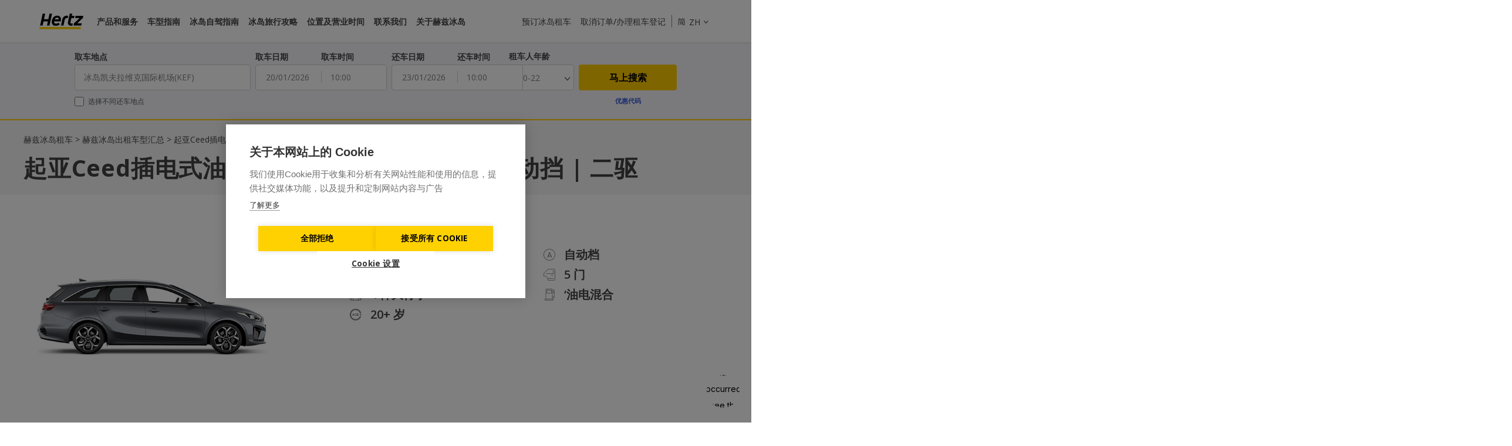

--- FILE ---
content_type: text/html; charset=UTF-8
request_url: https://www.hertz.is/zh-cn/vehicle_guide/r1-kia-ceed-plug-in-hybrid-or-similar-automatic-dwai/
body_size: 23315
content:
<!DOCTYPE html>
<!--X1XP822M6v0932D 3.2.13-->
<!--[if lt IE 9]>      <html lang="zh-CN" class="ie8"> <![endif]-->
<!--[if gt IE 8]><!-->
<html lang="zh-CN"> <!--<![endif]-->
<head itemscope itemtype="http://schema.org/WebSite">
	<meta charset="UTF-8">
	<meta http-equiv="X-UA-Compatible" content="IE=edge">
	<meta name="viewport" content="width=device-width, initial-scale=1, maximum-scale=1">
	<link rel="profile" href="http://gmpg.org/xfn/11">
	<script src="https://ajax.googleapis.com/ajax/libs/jquery/3.4.1/jquery.min.js"></script>
		<title>起亚Cee&#8217;d(Kia Ceed)电混汽车租赁|赫兹冰岛租车</title>
<meta name='robots' content='max-image-preview:large' />
	<style>img:is([sizes="auto" i], [sizes^="auto," i]) { contain-intrinsic-size: 3000px 1500px }</style>
	<link rel='dns-prefetch' href='//cdn.jsdelivr.net' />
<style id='wp-emoji-styles-inline-css' type='text/css'>

	img.wp-smiley, img.emoji {
		display: inline !important;
		border: none !important;
		box-shadow: none !important;
		height: 1em !important;
		width: 1em !important;
		margin: 0 0.07em !important;
		vertical-align: -0.1em !important;
		background: none !important;
		padding: 0 !important;
	}
</style>
<link rel='stylesheet' id='wp-block-library-css' href='https://www.hertz.is/zh-cn/wp-includes/css/dist/block-library/style.min.css?ver=6.8.2' type='text/css' media='all' />
<style id='classic-theme-styles-inline-css' type='text/css'>
/*! This file is auto-generated */
.wp-block-button__link{color:#fff;background-color:#32373c;border-radius:9999px;box-shadow:none;text-decoration:none;padding:calc(.667em + 2px) calc(1.333em + 2px);font-size:1.125em}.wp-block-file__button{background:#32373c;color:#fff;text-decoration:none}
</style>
<style id='global-styles-inline-css' type='text/css'>
:root{--wp--preset--aspect-ratio--square: 1;--wp--preset--aspect-ratio--4-3: 4/3;--wp--preset--aspect-ratio--3-4: 3/4;--wp--preset--aspect-ratio--3-2: 3/2;--wp--preset--aspect-ratio--2-3: 2/3;--wp--preset--aspect-ratio--16-9: 16/9;--wp--preset--aspect-ratio--9-16: 9/16;--wp--preset--color--black: #000000;--wp--preset--color--cyan-bluish-gray: #abb8c3;--wp--preset--color--white: #ffffff;--wp--preset--color--pale-pink: #f78da7;--wp--preset--color--vivid-red: #cf2e2e;--wp--preset--color--luminous-vivid-orange: #ff6900;--wp--preset--color--luminous-vivid-amber: #fcb900;--wp--preset--color--light-green-cyan: #7bdcb5;--wp--preset--color--vivid-green-cyan: #00d084;--wp--preset--color--pale-cyan-blue: #8ed1fc;--wp--preset--color--vivid-cyan-blue: #0693e3;--wp--preset--color--vivid-purple: #9b51e0;--wp--preset--gradient--vivid-cyan-blue-to-vivid-purple: linear-gradient(135deg,rgba(6,147,227,1) 0%,rgb(155,81,224) 100%);--wp--preset--gradient--light-green-cyan-to-vivid-green-cyan: linear-gradient(135deg,rgb(122,220,180) 0%,rgb(0,208,130) 100%);--wp--preset--gradient--luminous-vivid-amber-to-luminous-vivid-orange: linear-gradient(135deg,rgba(252,185,0,1) 0%,rgba(255,105,0,1) 100%);--wp--preset--gradient--luminous-vivid-orange-to-vivid-red: linear-gradient(135deg,rgba(255,105,0,1) 0%,rgb(207,46,46) 100%);--wp--preset--gradient--very-light-gray-to-cyan-bluish-gray: linear-gradient(135deg,rgb(238,238,238) 0%,rgb(169,184,195) 100%);--wp--preset--gradient--cool-to-warm-spectrum: linear-gradient(135deg,rgb(74,234,220) 0%,rgb(151,120,209) 20%,rgb(207,42,186) 40%,rgb(238,44,130) 60%,rgb(251,105,98) 80%,rgb(254,248,76) 100%);--wp--preset--gradient--blush-light-purple: linear-gradient(135deg,rgb(255,206,236) 0%,rgb(152,150,240) 100%);--wp--preset--gradient--blush-bordeaux: linear-gradient(135deg,rgb(254,205,165) 0%,rgb(254,45,45) 50%,rgb(107,0,62) 100%);--wp--preset--gradient--luminous-dusk: linear-gradient(135deg,rgb(255,203,112) 0%,rgb(199,81,192) 50%,rgb(65,88,208) 100%);--wp--preset--gradient--pale-ocean: linear-gradient(135deg,rgb(255,245,203) 0%,rgb(182,227,212) 50%,rgb(51,167,181) 100%);--wp--preset--gradient--electric-grass: linear-gradient(135deg,rgb(202,248,128) 0%,rgb(113,206,126) 100%);--wp--preset--gradient--midnight: linear-gradient(135deg,rgb(2,3,129) 0%,rgb(40,116,252) 100%);--wp--preset--font-size--small: 13px;--wp--preset--font-size--medium: 20px;--wp--preset--font-size--large: 36px;--wp--preset--font-size--x-large: 42px;--wp--preset--spacing--20: 0.44rem;--wp--preset--spacing--30: 0.67rem;--wp--preset--spacing--40: 1rem;--wp--preset--spacing--50: 1.5rem;--wp--preset--spacing--60: 2.25rem;--wp--preset--spacing--70: 3.38rem;--wp--preset--spacing--80: 5.06rem;--wp--preset--shadow--natural: 6px 6px 9px rgba(0, 0, 0, 0.2);--wp--preset--shadow--deep: 12px 12px 50px rgba(0, 0, 0, 0.4);--wp--preset--shadow--sharp: 6px 6px 0px rgba(0, 0, 0, 0.2);--wp--preset--shadow--outlined: 6px 6px 0px -3px rgba(255, 255, 255, 1), 6px 6px rgba(0, 0, 0, 1);--wp--preset--shadow--crisp: 6px 6px 0px rgba(0, 0, 0, 1);}:where(.is-layout-flex){gap: 0.5em;}:where(.is-layout-grid){gap: 0.5em;}body .is-layout-flex{display: flex;}.is-layout-flex{flex-wrap: wrap;align-items: center;}.is-layout-flex > :is(*, div){margin: 0;}body .is-layout-grid{display: grid;}.is-layout-grid > :is(*, div){margin: 0;}:where(.wp-block-columns.is-layout-flex){gap: 2em;}:where(.wp-block-columns.is-layout-grid){gap: 2em;}:where(.wp-block-post-template.is-layout-flex){gap: 1.25em;}:where(.wp-block-post-template.is-layout-grid){gap: 1.25em;}.has-black-color{color: var(--wp--preset--color--black) !important;}.has-cyan-bluish-gray-color{color: var(--wp--preset--color--cyan-bluish-gray) !important;}.has-white-color{color: var(--wp--preset--color--white) !important;}.has-pale-pink-color{color: var(--wp--preset--color--pale-pink) !important;}.has-vivid-red-color{color: var(--wp--preset--color--vivid-red) !important;}.has-luminous-vivid-orange-color{color: var(--wp--preset--color--luminous-vivid-orange) !important;}.has-luminous-vivid-amber-color{color: var(--wp--preset--color--luminous-vivid-amber) !important;}.has-light-green-cyan-color{color: var(--wp--preset--color--light-green-cyan) !important;}.has-vivid-green-cyan-color{color: var(--wp--preset--color--vivid-green-cyan) !important;}.has-pale-cyan-blue-color{color: var(--wp--preset--color--pale-cyan-blue) !important;}.has-vivid-cyan-blue-color{color: var(--wp--preset--color--vivid-cyan-blue) !important;}.has-vivid-purple-color{color: var(--wp--preset--color--vivid-purple) !important;}.has-black-background-color{background-color: var(--wp--preset--color--black) !important;}.has-cyan-bluish-gray-background-color{background-color: var(--wp--preset--color--cyan-bluish-gray) !important;}.has-white-background-color{background-color: var(--wp--preset--color--white) !important;}.has-pale-pink-background-color{background-color: var(--wp--preset--color--pale-pink) !important;}.has-vivid-red-background-color{background-color: var(--wp--preset--color--vivid-red) !important;}.has-luminous-vivid-orange-background-color{background-color: var(--wp--preset--color--luminous-vivid-orange) !important;}.has-luminous-vivid-amber-background-color{background-color: var(--wp--preset--color--luminous-vivid-amber) !important;}.has-light-green-cyan-background-color{background-color: var(--wp--preset--color--light-green-cyan) !important;}.has-vivid-green-cyan-background-color{background-color: var(--wp--preset--color--vivid-green-cyan) !important;}.has-pale-cyan-blue-background-color{background-color: var(--wp--preset--color--pale-cyan-blue) !important;}.has-vivid-cyan-blue-background-color{background-color: var(--wp--preset--color--vivid-cyan-blue) !important;}.has-vivid-purple-background-color{background-color: var(--wp--preset--color--vivid-purple) !important;}.has-black-border-color{border-color: var(--wp--preset--color--black) !important;}.has-cyan-bluish-gray-border-color{border-color: var(--wp--preset--color--cyan-bluish-gray) !important;}.has-white-border-color{border-color: var(--wp--preset--color--white) !important;}.has-pale-pink-border-color{border-color: var(--wp--preset--color--pale-pink) !important;}.has-vivid-red-border-color{border-color: var(--wp--preset--color--vivid-red) !important;}.has-luminous-vivid-orange-border-color{border-color: var(--wp--preset--color--luminous-vivid-orange) !important;}.has-luminous-vivid-amber-border-color{border-color: var(--wp--preset--color--luminous-vivid-amber) !important;}.has-light-green-cyan-border-color{border-color: var(--wp--preset--color--light-green-cyan) !important;}.has-vivid-green-cyan-border-color{border-color: var(--wp--preset--color--vivid-green-cyan) !important;}.has-pale-cyan-blue-border-color{border-color: var(--wp--preset--color--pale-cyan-blue) !important;}.has-vivid-cyan-blue-border-color{border-color: var(--wp--preset--color--vivid-cyan-blue) !important;}.has-vivid-purple-border-color{border-color: var(--wp--preset--color--vivid-purple) !important;}.has-vivid-cyan-blue-to-vivid-purple-gradient-background{background: var(--wp--preset--gradient--vivid-cyan-blue-to-vivid-purple) !important;}.has-light-green-cyan-to-vivid-green-cyan-gradient-background{background: var(--wp--preset--gradient--light-green-cyan-to-vivid-green-cyan) !important;}.has-luminous-vivid-amber-to-luminous-vivid-orange-gradient-background{background: var(--wp--preset--gradient--luminous-vivid-amber-to-luminous-vivid-orange) !important;}.has-luminous-vivid-orange-to-vivid-red-gradient-background{background: var(--wp--preset--gradient--luminous-vivid-orange-to-vivid-red) !important;}.has-very-light-gray-to-cyan-bluish-gray-gradient-background{background: var(--wp--preset--gradient--very-light-gray-to-cyan-bluish-gray) !important;}.has-cool-to-warm-spectrum-gradient-background{background: var(--wp--preset--gradient--cool-to-warm-spectrum) !important;}.has-blush-light-purple-gradient-background{background: var(--wp--preset--gradient--blush-light-purple) !important;}.has-blush-bordeaux-gradient-background{background: var(--wp--preset--gradient--blush-bordeaux) !important;}.has-luminous-dusk-gradient-background{background: var(--wp--preset--gradient--luminous-dusk) !important;}.has-pale-ocean-gradient-background{background: var(--wp--preset--gradient--pale-ocean) !important;}.has-electric-grass-gradient-background{background: var(--wp--preset--gradient--electric-grass) !important;}.has-midnight-gradient-background{background: var(--wp--preset--gradient--midnight) !important;}.has-small-font-size{font-size: var(--wp--preset--font-size--small) !important;}.has-medium-font-size{font-size: var(--wp--preset--font-size--medium) !important;}.has-large-font-size{font-size: var(--wp--preset--font-size--large) !important;}.has-x-large-font-size{font-size: var(--wp--preset--font-size--x-large) !important;}
:where(.wp-block-post-template.is-layout-flex){gap: 1.25em;}:where(.wp-block-post-template.is-layout-grid){gap: 1.25em;}
:where(.wp-block-columns.is-layout-flex){gap: 2em;}:where(.wp-block-columns.is-layout-grid){gap: 2em;}
:root :where(.wp-block-pullquote){font-size: 1.5em;line-height: 1.6;}
</style>
<link rel='stylesheet' id='main-css' href='https://www.hertz.is/zh-cn/styles/client/style.css?ver=1768562410' type='text/css' media='all' />
<!--[if lt IE 9]><script type="text/javascript" defer src="//cdn.jsdelivr.net/html5shiv/3.7.2/html5shiv.js?ver=6.8.2" id="html5shiv-js"></script>
<![endif]--><!--[if lt IE 9]><script type="text/javascript" defer src="//cdn.jsdelivr.net/html5shiv/3.7.2/html5shiv-printshiv.js?ver=6.8.2" id="html5shiv-printshiv-js"></script>
<![endif]--><!--[if lt IE 9]><script type="text/javascript" defer src="//cdn.jsdelivr.net/respond/1.4.2/respond.min.js?ver=6.8.2" id="respond-js"></script>
<![endif]--><link rel="https://api.w.org/" href="https://www.hertz.is/zh-cn/wp-json/" /><link rel="alternate" title="JSON" type="application/json" href="https://www.hertz.is/zh-cn/wp-json/wp/v2/vehicle/6543" /><link rel="canonical" href="https://www.hertz.is/zh-cn/vehicle_guide/r1-kia-ceed-plug-in-hybrid-or-similar-automatic-dwai/" />
<!-- Chrome, Firefox OS and Opera -->
<meta name="theme-color" content="">
<!-- Windows Phone -->
<meta name="msapplication-navbutton-color" content="">
<!-- iOS Safari -->
<meta name="apple-mobile-web-app-status-bar-style" content="">
<link rel="alternate" href="https://www.hertz.is/" hreflang="x-default" />
<link rel="alternate" href="https://www.hertz.is/is/" hreflang="is-is" />
<link rel="alternate" href="https://www.hertz.is/" hreflang="en-us" />
<link rel="alternate" href="https://www.hertz.is/zh-cn/vehicle_guide/r1-kia-ceed-plug-in-hybrid-or-similar-automatic-dwai/" hreflang="zh-cn" />
<link rel="alternate" href="https://www.hertz.is/zh-tw/" hreflang="zh-tw" />
<link rel="alternate" href="https://www.hertz.is/es/" hreflang="es-es" />
<link rel="alternate" href="https://www.hertz.is/fr/" hreflang="fr-fr" />
<link rel="alternate" href="https://www.hertz.is/it/" hreflang="it-it" />
<link rel="alternate" href="https://www.hertz.is/de/" hreflang="de-de" />
<meta name="description" content="冰岛便宜小车租车。二驱自动挡起亚Cee&#039;d，让您的冰岛自驾游更环保、更省钱。驾驶操作容易、尺寸适中，kia ceed 是两三人小团体夏季出发冰岛自驾游的最佳租车选择。" />
<meta name="facebook-domain-verification" content="gs8b63rwjk872xv4w51ue0dj04l8z1" />
		<script type="application/ld+json">
			{
    "@context": "https://schema.org",
    "@type": "BreadcrumbList",
    "itemListElement": [
        {
            "@type": "ListItem",
            "position": 1,
            "name": "赫兹冰岛租车",
            "item": {
                "@type": "WebPage",
                "@id": "https://www.hertz.is/zh-cn/"
            }
        },
        {
            "@type": "ListItem",
            "position": 2,
            "name": "赫兹冰岛出租车型汇总",
            "item": {
                "@type": "WebPage",
                "@id": "https://www.hertz.is/zh-cn/vehicle_guide/"
            }
        },
        {
            "@type": "ListItem",
            "position": 3,
            "name": "起亚Ceed插电式油电混合小车或类似车型 | 自动挡 | 二驱"
        }
    ]
}		</script>

		<link rel="icon" href="https://www.hertz.is/zh-cn/media/sites/4/2024/06/hertz-favicon-80x80.png" sizes="32x32" />
<link rel="icon" href="https://www.hertz.is/zh-cn/media/sites/4/2024/06/hertz-favicon.png" sizes="192x192" />
<link rel="apple-touch-icon" href="https://www.hertz.is/zh-cn/media/sites/4/2024/06/hertz-favicon.png" />
<meta name="msapplication-TileImage" content="https://www.hertz.is/zh-cn/media/sites/4/2024/06/hertz-favicon.png" />
<!-- Google Tag Manager -->
<script>(function(w,d,s,l,i){w[l]=w[l]||[];w[l].push({'gtm.start':
new Date().getTime(),event:'gtm.js'});var f=d.getElementsByTagName(s)[0],
j=d.createElement(s),dl=l!='dataLayer'?'&l='+l:'';j.async=true;j.src=
'//www.googletagmanager.com/gtm.js?id='+i+dl;f.parentNode.insertBefore(j,f);
})(window,document,'script','dataLayer','GTM-NXC5JWV');</script>
<!-- End Google Tag Manager -->	</head>

<body class="wp-singular vehicle-template-default single single-vehicle postid-6543 wp-embed-responsive wp-theme-carcloud" data-postid="6543">
<!-- Google Tag Manager (noscript) -->
<noscript><iframe src="//www.googletagmanager.com/ns.html?id=GTM-NXC5JWV"
height="0" width="0" style="display:none;visibility:hidden"></iframe></noscript>
<!-- End Google Tag Manager (noscript) --><!--[if IE]>
	<div class="alert alert-warning">
		You are using an <strong>outdated</strong> browser. Please <a href="http://browsehappy.com/">upgrade your browser</a> to improve your experience.	</div>
<![endif]-->


<header class="site-header ">
	<div class="container">
		<div class="row">

				<div class="small-3 medium-8 large-8 columns">

					<a class="site-header__logo show-for-medium" href="https://www.hertz.is/zh-cn/">
					</a>

					
						<nav class="site-header__nav site-header__nav--left show-for-medium">
							<ul>
								
									
									<li class="">
										<a class="site-header__nav" href="https://www.hertz.is/zh-cn/other-products-and-services/">产品和服务</a>
																			</li>

								
									
									<li class="">
										<a class="site-header__nav" href="https://www.hertz.is/zh-cn/vehicle_guide/">车型指南</a>
																			</li>

								
									
									<li class="">
										<a class="site-header__nav" href="https://www.hertz.is/zh-cn/driving-in-iceland/">冰岛自驾指南</a>
																			</li>

								
									
									<li class="">
										<a class="site-header__nav" href="https://www.hertz.is/zh-cn/blog/">冰岛旅行攻略</a>
																			</li>

								
									
									<li class="">
										<a class="site-header__nav" href="https://www.hertz.is/zh-cn/locations/">位置及营业时间</a>
																			</li>

								
									
									<li class="">
										<a class="site-header__nav" href="https://www.hertz.is/zh-cn/contact-details/">联系我们</a>
																			</li>

								
									
									<li class="">
										<a class="site-header__nav" href="https://www.hertz.is/zh-cn/about-hertz-iceland/">关于赫兹冰岛</a>
																			</li>

															</ul>
						</nav>

					
					<button class="site-header__hamburger lines-button hide-for-medium">
						<span class="lines"></span>
					</button>

				</div>

				<div class="small-6 hide-for-medium site-header__mobile-logo">

					<a class="site-header__logo" href="/">
					</a>

				</div>

				<div class="small-3 medium-4 large-4 columns">

					
						<div class="site-header__language language show-for-medium">
				<span class="language__chosen">
				<span>ZH</span>
				<span class="language__chosen--name">简体中文</span>
				<i class="icon-chevdown"></i>
			</span>
			
	<ul class="language__list">
					<a href="https://www.hertz.is/is/?post_type=vehicle&p=8230">
								<li class="" data-value="is">
					IS <span class="language__chosen--name">Íslenska</span>
				</li>
			</a>
					<a href="https://www.hertz.is/?post_type=vehicle&p=6543">
								<li class="" data-value="en">
					EN <span class="language__chosen--name">English</span>
				</li>
			</a>
					<a href="https://www.hertz.is/zh-cn/">
								<li class="active" data-value="zh">
					ZH <span class="language__chosen--name">简体中文</span>
				</li>
			</a>
					<a href="https://www.hertz.is/zh-tw/?post_type=vehicle&p=6543">
								<li class="" data-value="zh">
					ZH <span class="language__chosen--name">繁體中文</span>
				</li>
			</a>
					<a href="https://www.hertz.is/es/?post_type=vehicle&p=6543">
								<li class="" data-value="es">
					ES <span class="language__chosen--name">Español</span>
				</li>
			</a>
					<a href="https://www.hertz.is/fr/?post_type=vehicle&p=6543">
								<li class="" data-value="fr">
					FR <span class="language__chosen--name">Français</span>
				</li>
			</a>
					<a href="https://www.hertz.is/it/?post_type=vehicle&p=6543">
								<li class="" data-value="it">
					IT <span class="language__chosen--name">Italiano</span>
				</li>
			</a>
					<a href="https://www.hertz.is/de/?post_type=vehicle&p=6543">
								<li class="" data-value="de">
					DE <span class="language__chosen--name">Deutsch</span>
				</li>
			</a>
			</ul>
</div>

					
					
					
						<nav class="site-header__nav site-header__nav--right show-for-medium">
							<ul>
																	
										
										<li class=""><a class="site-header__nav"
																			href="https://www.hertz.is/zh-cn/rent-a-car-in-iceland/">预订冰岛租车</a>
										</li>

																																											<li><a id="manage-booking-nav" class="site-header__nav"
											href="#manage-booking">取消订单/办理租车登记</a></li>
																							</ul>
						</nav>

					
				</div>

		</div>
	</div>
</header>

<div class="site-header__off-canvas">

	<nav class="site-header__nav site-header__nav--top">

		
			<ul>
									
						
						<li class="">
							<a class="site-header__nav" href="https://www.hertz.is/zh-cn/other-products-and-services/">产品和服务</a>
													</li>

					
						
						<li class="">
							<a class="site-header__nav" href="https://www.hertz.is/zh-cn/vehicle_guide/">车型指南</a>
													</li>

					
						
						<li class="">
							<a class="site-header__nav" href="https://www.hertz.is/zh-cn/driving-in-iceland/">冰岛自驾指南</a>
													</li>

					
						
						<li class="">
							<a class="site-header__nav" href="https://www.hertz.is/zh-cn/blog/">冰岛旅行攻略</a>
													</li>

					
						
						<li class="">
							<a class="site-header__nav" href="https://www.hertz.is/zh-cn/locations/">位置及营业时间</a>
													</li>

					
						
						<li class="">
							<a class="site-header__nav" href="https://www.hertz.is/zh-cn/contact-details/">联系我们</a>
													</li>

					
						
						<li class="">
							<a class="site-header__nav" href="https://www.hertz.is/zh-cn/about-hertz-iceland/">关于赫兹冰岛</a>
													</li>

									
													
						
						<li class=""><a class="site-header__nav"
															href="https://www.hertz.is/zh-cn/rent-a-car-in-iceland/">预订冰岛租车</a>
						</li>

									
														<li><a id="manage-booking-nav" class="site-header__nav"
							href="#manage-booking">取消订单/办理租车登记</a>
					</li>
				
				
					<li>
						<div class="site-header__language language">
				<span class="language__chosen">
				<span>ZH</span>
				<span class="language__chosen--name">简体中文</span>
				<i class="icon-chevdown"></i>
			</span>
			
	<ul class="language__list">
					<a href="https://www.hertz.is/is/?post_type=vehicle&p=8230">
								<li class="" data-value="is">
					IS <span class="language__chosen--name">Íslenska</span>
				</li>
			</a>
					<a href="https://www.hertz.is/?post_type=vehicle&p=6543">
								<li class="" data-value="en">
					EN <span class="language__chosen--name">English</span>
				</li>
			</a>
					<a href="https://www.hertz.is/zh-cn/">
								<li class="active" data-value="zh">
					ZH <span class="language__chosen--name">简体中文</span>
				</li>
			</a>
					<a href="https://www.hertz.is/zh-tw/?post_type=vehicle&p=6543">
								<li class="" data-value="zh">
					ZH <span class="language__chosen--name">繁體中文</span>
				</li>
			</a>
					<a href="https://www.hertz.is/es/?post_type=vehicle&p=6543">
								<li class="" data-value="es">
					ES <span class="language__chosen--name">Español</span>
				</li>
			</a>
					<a href="https://www.hertz.is/fr/?post_type=vehicle&p=6543">
								<li class="" data-value="fr">
					FR <span class="language__chosen--name">Français</span>
				</li>
			</a>
					<a href="https://www.hertz.is/it/?post_type=vehicle&p=6543">
								<li class="" data-value="it">
					IT <span class="language__chosen--name">Italiano</span>
				</li>
			</a>
					<a href="https://www.hertz.is/de/?post_type=vehicle&p=6543">
								<li class="" data-value="de">
					DE <span class="language__chosen--name">Deutsch</span>
				</li>
			</a>
			</ul>
</div>
					</li>

							</ul>

		
	</nav>

	<nav class="site-header__nav site-header__nav--bottom">

		
	</nav>

</div>
<div class="booking-form booking-form--slim booking-form--top return-depot-on datetime">

	<div class="booking-form__form-wrapper">

		<form class="booking-form__form" id="ccw-search-form-2" method="post">

			<div class="container">

				<div class="row">

					<div class="small-12 columns">

						<div class="booking-form__row booking-form__row--top">

							<div class="booking-form__col booking-form__col--one booking-form__col--one-split">

								<label class="booking-form__label">取车地点</label>
																	<select class="booking-form__select depot-select split-select" name="pickup-depot"
											id="pickup-depot"
											data-js="pickup-depot"
											tabindex="-1"
											aria-hidden="true">
										<option value="">选择地点</option>
										<option data-depot-type="airport" data-region="Suournes, IS" data-lead-time="24" value="926"  selected='selected'>冰岛凯夫拉维克国际机场(KEF)</option><option data-depot-type="common" data-region="Hofuoborgarsvaoio, IS" data-lead-time="24" value="956" >雷克雅未克市区(Reykjavik)</option><option data-depot-type="common" data-region="Suournes, IS" data-lead-time="24" value="21735" >凯夫拉维克镇市中心(Keflavik)</option><option data-depot-type="airport" data-region="Hofuoborgarsvaoio, IS" data-lead-time="24" value="958" >雷克雅未克国内机场(RKV)</option><option data-depot-type="common" data-region="Hofuoborgarsvaoio, IS" data-lead-time="24" value="3591" >哈夫纳夫约杜尔(Hafnarfjörður)</option><option data-depot-type="airport" data-region="Norourland Eystra, IS" data-lead-time="24" value="969" >阿克雷里机场(AEY)</option><option data-depot-type="airport" data-region="Austurland, IS" data-lead-time="24" value="970" >埃伊尔斯塔济机场(EGS)</option><option data-depot-type="airport" data-region="Vestfiroir, IS" data-lead-time="24" value="973" >伊萨菲厄泽机场(IFJ)</option><option data-depot-type="airport" data-region="Austurland, IS" data-lead-time="24" value="971" >霍芬镇机场(HFN)</option><option data-depot-type="common" data-region="Vestfiroir, IS" data-lead-time="24" value="974" >比尔德达勒机场(BIU)</option><option data-depot-type="common" data-region="Norourland Vestra, IS" data-lead-time="24" value="976" >斯卡加斯特伦小镇(Skagaströnd)</option>									</select>
								
							</div>

							
							
															<div class="booking-form__col booking-form__col--two">
																												<div id="booking-form__col--pickerPickUp"
										class="booking-form__col booking-form__col--half">
											<label class="booking-form__label">取车日期</label>
											<input id="pickup-date" type="text" class="booking-form__input"
													name="pickup-date">
										</div>
																					<div class="booking-form__col booking-form__col--half">
												<label class="booking-form__label">取车时间</label>
												<select class="booking-form__select split-select"
														name="pickup-time" id="pickup-time">
													<option value="0000">00:00</option><option value="0015">00:15</option><option value="0030">00:30</option><option value="0045">00:45</option><option value="0100">01:00</option><option value="0115">01:15</option><option value="0130">01:30</option><option value="0145">01:45</option><option value="0200">02:00</option><option value="0215">02:15</option><option value="0230">02:30</option><option value="0245">02:45</option><option value="0300">03:00</option><option value="0315">03:15</option><option value="0330">03:30</option><option value="0345">03:45</option><option value="0400">04:00</option><option value="0415">04:15</option><option value="0430">04:30</option><option value="0445">04:45</option><option value="0500">05:00</option><option value="0515">05:15</option><option value="0530">05:30</option><option value="0545">05:45</option><option value="0600">06:00</option><option value="0615">06:15</option><option value="0630">06:30</option><option value="0645">06:45</option><option value="0700">07:00</option><option value="0715">07:15</option><option value="0730">07:30</option><option value="0745">07:45</option><option value="0800">08:00</option><option value="0815">08:15</option><option value="0830">08:30</option><option value="0845">08:45</option><option value="0900">09:00</option><option value="0915">09:15</option><option value="0930">09:30</option><option value="0945">09:45</option><option value="1000">10:00</option><option value="1015">10:15</option><option value="1030">10:30</option><option value="1045">10:45</option><option value="1100">11:00</option><option value="1115">11:15</option><option value="1130">11:30</option><option value="1145">11:45</option><option value="1200" selected="selected">12:00</option><option value="1215">12:15</option><option value="1230">12:30</option><option value="1245">12:45</option><option value="1300">13:00</option><option value="1315">13:15</option><option value="1330">13:30</option><option value="1345">13:45</option><option value="1400">14:00</option><option value="1415">14:15</option><option value="1430">14:30</option><option value="1445">14:45</option><option value="1500">15:00</option><option value="1515">15:15</option><option value="1530">15:30</option><option value="1545">15:45</option><option value="1600">16:00</option><option value="1615">16:15</option><option value="1630">16:30</option><option value="1645">16:45</option><option value="1700">17:00</option><option value="1715">17:15</option><option value="1730">17:30</option><option value="1745">17:45</option><option value="1800">18:00</option><option value="1815">18:15</option><option value="1830">18:30</option><option value="1845">18:45</option><option value="1900">19:00</option><option value="1915">19:15</option><option value="1930">19:30</option><option value="1945">19:45</option><option value="2000">20:00</option><option value="2015">20:15</option><option value="2030">20:30</option><option value="2045">20:45</option><option value="2100">21:00</option><option value="2115">21:15</option><option value="2130">21:30</option><option value="2145">21:45</option><option value="2200">22:00</option><option value="2215">22:15</option><option value="2230">22:30</option><option value="2245">22:45</option><option value="2300">23:00</option><option value="2315">23:15</option><option value="2330">23:30</option><option value="2345">23:45</option>												</select>
											</div>
																											</div>
							
							
								<div class="booking-form__col booking-form__col--three">

																													<div id="booking-form__col--pickerReturn"
											class="booking-form__col booking-form__col--half">
											<label class="booking-form__label">还车日期</label>
											<input id="return-date" type="text" class="booking-form__input"
													name="return-date">
										</div>

										<div class="booking-form__col booking-form__col--half">
											<label class="booking-form__label">还车时间</label>
											<select class="booking-form__select split-select"
													name="return-time" id="return-time">
												<option value="0000">00:00</option><option value="0015">00:15</option><option value="0030">00:30</option><option value="0045">00:45</option><option value="0100">01:00</option><option value="0115">01:15</option><option value="0130">01:30</option><option value="0145">01:45</option><option value="0200">02:00</option><option value="0215">02:15</option><option value="0230">02:30</option><option value="0245">02:45</option><option value="0300">03:00</option><option value="0315">03:15</option><option value="0330">03:30</option><option value="0345">03:45</option><option value="0400">04:00</option><option value="0415">04:15</option><option value="0430">04:30</option><option value="0445">04:45</option><option value="0500">05:00</option><option value="0515">05:15</option><option value="0530">05:30</option><option value="0545">05:45</option><option value="0600">06:00</option><option value="0615">06:15</option><option value="0630">06:30</option><option value="0645">06:45</option><option value="0700">07:00</option><option value="0715">07:15</option><option value="0730">07:30</option><option value="0745">07:45</option><option value="0800">08:00</option><option value="0815">08:15</option><option value="0830">08:30</option><option value="0845">08:45</option><option value="0900">09:00</option><option value="0915">09:15</option><option value="0930">09:30</option><option value="0945">09:45</option><option value="1000">10:00</option><option value="1015">10:15</option><option value="1030">10:30</option><option value="1045">10:45</option><option value="1100">11:00</option><option value="1115">11:15</option><option value="1130">11:30</option><option value="1145">11:45</option><option value="1200" selected="selected">12:00</option><option value="1215">12:15</option><option value="1230">12:30</option><option value="1245">12:45</option><option value="1300">13:00</option><option value="1315">13:15</option><option value="1330">13:30</option><option value="1345">13:45</option><option value="1400">14:00</option><option value="1415">14:15</option><option value="1430">14:30</option><option value="1445">14:45</option><option value="1500">15:00</option><option value="1515">15:15</option><option value="1530">15:30</option><option value="1545">15:45</option><option value="1600">16:00</option><option value="1615">16:15</option><option value="1630">16:30</option><option value="1645">16:45</option><option value="1700">17:00</option><option value="1715">17:15</option><option value="1730">17:30</option><option value="1745">17:45</option><option value="1800">18:00</option><option value="1815">18:15</option><option value="1830">18:30</option><option value="1845">18:45</option><option value="1900">19:00</option><option value="1915">19:15</option><option value="1930">19:30</option><option value="1945">19:45</option><option value="2000">20:00</option><option value="2015">20:15</option><option value="2030">20:30</option><option value="2045">20:45</option><option value="2100">21:00</option><option value="2115">21:15</option><option value="2130">21:30</option><option value="2145">21:45</option><option value="2200">22:00</option><option value="2215">22:15</option><option value="2230">22:30</option><option value="2245">22:45</option><option value="2300">23:00</option><option value="2315">23:15</option><option value="2330">23:30</option><option value="2345">23:45</option>											</select>
										</div>

									
								</div>

							
													</div>

					</div>

				</div>

			</div>

									<div class="booking-form__row booking-form__row--bottom">

					<div class="container">

						<div class="row">

							<div class="small-12 columns">

																								<div class="booking-form__return-location">
											<div class="booking-form__return-location-wrap booking-form__checkbox-wrap">
        <input type="checkbox" id='return-location' class='return-location'>
        <label for="return-location" class="">选择不同还车地点</label>
	</div>										<div class="booking-form__col booking-form__col--one booking-form__col--return-location"  style="display:none">
																							<select class="booking-form__select depot-select split-select return-depot"
														name="return-depot" id="return-depot" tabindex="-1"
														aria-hidden="true">
													<option value="">与取车地点相同</option>
													<option data-depot-type="airport" data-region="Suournes, IS" data-lead-time="24" value="926" >冰岛凯夫拉维克国际机场(KEF)</option><option data-depot-type="common" data-region="Hofuoborgarsvaoio, IS" data-lead-time="24" value="956" >雷克雅未克市区(Reykjavik)</option><option data-depot-type="common" data-region="Suournes, IS" data-lead-time="24" value="21735" >凯夫拉维克镇市中心(Keflavik)</option><option data-depot-type="airport" data-region="Hofuoborgarsvaoio, IS" data-lead-time="24" value="958" >雷克雅未克国内机场(RKV)</option><option data-depot-type="common" data-region="Hofuoborgarsvaoio, IS" data-lead-time="24" value="3591" >哈夫纳夫约杜尔(Hafnarfjörður)</option><option data-depot-type="airport" data-region="Norourland Eystra, IS" data-lead-time="24" value="969" >阿克雷里机场(AEY)</option><option data-depot-type="airport" data-region="Austurland, IS" data-lead-time="24" value="970" >埃伊尔斯塔济机场(EGS)</option><option data-depot-type="airport" data-region="Vestfiroir, IS" data-lead-time="24" value="973" >伊萨菲厄泽机场(IFJ)</option><option data-depot-type="airport" data-region="Austurland, IS" data-lead-time="24" value="971" >霍芬镇机场(HFN)</option><option data-depot-type="common" data-region="Vestfiroir, IS" data-lead-time="24" value="974" >比尔德达勒机场(BIU)</option><option data-depot-type="common" data-region="Norourland Vestra, IS" data-lead-time="24" value="976" >斯卡加斯特伦小镇(Skagaströnd)</option>												</select>
																					</div>
									</div>
								
								<div class="booking-form__button-wrapper">
									<div class='booking-form__col booking-form__col--age '><label class='regular-label' for='driver-age'>租车人年龄</label>		<select class='booking-form__select'
			id="driver-age" data-select2-id="driver-age" name="driver-age" data-minimumresultsforsearch='Infinity'>
			<option value="0" >租车人年龄</option><option value="20" selected="selected">20-22</option><option value="23" >23-24</option><option value="25" >25+</option>
		</select>
		</div>		<div class="booking-form__col booking-form__col--coupon">
							<input id="coupon" type="text" class="booking-form__input" name="coupon"
				placeholder="优惠代码"
									value="" autocomplete="off">
					</div>
	
	
																												<input type="hidden" name="customerId" value="">
										<input type="hidden" name="customerLastName" value="">
																		<input type="hidden" name="otherMembershipId" value="">
									<input type="hidden" name="otherMembershipProgram" value="">
									<input type="hidden" name="purchaseOrderNumber" value="">

									<input type="submit" id="find_vehicle" class="btn"
											value="马上搜索">

								</div>

							</div>

						</div>

					</div>

				</div>
			
		</form>
	</div>

</div>
<div class="wrapper">
	
<div class="page-header  page-header--thumbnail page-header--no-bg">

	<div class="page-header__top">
		
		
		<div class="page-header__middle page-header__white page-header__featured">

			
			<div class="container">

				<div class="row">

											
						<div class="small-12 medium-4 large-4 columns page-header__thumbnail-wrapper">
							<div class="page-header__thumbnail-padding">
																	<img src="https://www.hertz.is/zh-cn/media/sites/4/2023/09/Kia-Ceed-Plug-in-Hybrid-DWAI.jpg" alt="起亚Ceed插电式油电混合小车或类似车型 | 自动挡 | 二驱" class="page-header__thumbnail" />															</div>
						</div>
										<div class="small-12 medium-8 large-8 columns page-header__mobile-bg">

			<div class="page-header__breadcrumbs">
                        
            <span class="page-header__breadcrumbs-item">
                                    <a href="https://www.hertz.is/zh-cn/">赫兹冰岛租车</a>
                            </span>
                                    <span class="page-header__breadcrumbs-divider"> > </span>
            
            <span class="page-header__breadcrumbs-item">
                                    <a href="https://www.hertz.is/zh-cn/vehicle_guide/">赫兹冰岛出租车型汇总</a>
                            </span>
                                    <span class="page-header__breadcrumbs-divider"> > </span>
            
            <span class="page-header__breadcrumbs-item">
                                    起亚Ceed插电式油电混合小车或类似车型 | 自动挡 | 二驱
                            </span>
            </div>
						<h1 class="page-header__title">
							起亚Ceed插电式油电混合小车或类似车型 | 自动挡 | 二驱													</h1>
												
						
						
						
					</div>

				</div>

			</div>

		</div>

	</div>

	<div class="page-header__bottom">

		<div class="container">

			<div class="row">

									<div class="small-12 medium-4 large-4 columns page-header__thumbnail-wrapper"></div>
				
				<div class="small-12 medium-8 large-8 columns">

											<div class="page-header__subtitle">
							<p>DWAI | Group: R1 (DWAI)</p>
													</div>
					
					
					
					
					
						<ul class="page-header__list">

							
								
								<li class="page-header__list-item">
									<span class="page-header__list-icon"><i class="icon-seats"></i></span>
									<span class="page-header__list-text">5 乘客</span>
								</li>

							
								
								<li class="page-header__list-item">
									<span class="page-header__list-icon"><i class="icon-auto"></i></span>
									<span class="page-header__list-text">自动档</span>
								</li>

							
								
								<li class="page-header__list-item">
									<span class="page-header__list-icon"><i class="icon-aircon"></i></span>
									<span class="page-header__list-text">空调</span>
								</li>

							
								
								<li class="page-header__list-item">
									<span class="page-header__list-icon"><i class="icon-door"></i></span>
									<span class="page-header__list-text">5 门</span>
								</li>

							
								
								<li class="page-header__list-item">
									<span class="page-header__list-icon"><i class="icon-bag-large"></i></span>
									<span class="page-header__list-text">4 件大行李</span>
								</li>

							
								
								<li class="page-header__list-item">
									<span class="page-header__list-icon"><i class="icon-fuel"></i></span>
									<span class="page-header__list-text">‘油电混合</span>
								</li>

							
								
								<li class="page-header__list-item">
									<span class="page-header__list-icon"><i class="icon-age"></i></span>
									<span class="page-header__list-text">20+ 岁</span>
								</li>

							
						</ul>

					
					
				</div>

			</div>

		</div>

	</div>

	
</div>

	<div class="container">

		<div class="row">

			<div class="small-12 medium-12 large-12 columns">

				<div class="content">

					<div class="content__content">
						
						
							
<p>体验冰岛自驾之旅的全新维度，选择赫兹冰岛提供的起亚Ceed插电式油电混合小车。这款车以其创新的混合动力技术和精致的设计，为您的旅程增添无限可能。</p>



<p>起亚Ceed的插电式混合动力系统是其最大的亮点。这不仅意味着更低的油耗和减少的尾气排放，而且保证了驾驶的高效性和动力的充沛。在探索冰岛壮丽的自然风光时，Ceed将是您节能减排的最佳伴侣。</p>



<p>驾驶舒适性是起亚Ceed的另一个突出特点。它的内饰设计兼顾现代感和实用性，为驾驶者和乘客提供了一个宽敞舒适的空间。优良的座椅材料和人性化的车内布局，确保了即使在长途旅行中也能享受到舒适度。</p>



<p>在操控方面，起亚Ceed表现出色。它的转向准确且轻便，无论是在城市的繁忙街道还是在郊区的宽敞道路上，都能轻松应对。加上其卓越的制动系统和稳定的悬挂设定，无论是新手还是经验丰富的司机，都能轻松驾驭。</p>



<p>起亚Ceed的外观设计同样引人注目。流线型的车身和现代化的外观设计，不仅使其在视觉上具有吸引力，更体现了起亚品牌对于细节的严谨追求。无论是停放在雷克雅未克的街头，还是行驶在风光旖旎的乡间一号公路，Ceed都能成为一道亮丽的风景线。</p>



<p>选择赫兹冰岛的起亚Ceed，不仅是选择了一款时尚、实用的交通工具，更是选择了一种绿色、环保的生活方式。</p>



<p>今天就在赫兹冰岛中文官网预订这款插电式油电混合小车，让我们一起在冰岛的道路上书写不一样的旅行故事。</p>



<h2 class="wp-block-heading">有哪些项目已经涵盖在租车价格内？</h2>



<p>选择在赫兹冰岛租车，以下这些服务都已免费涵盖在您的基础租车价格内：</p>



<ul class="wp-block-list">
<li>免费取消 (取车日期的16天或以前)</li>



<li>24/7紧急电话支援服务</li>



<li>专属冰岛加油折扣</li>



<li>基础碰撞险 (CDW)</li>



<li>第三方责任险(TPL)</li>



<li>无限自驾里程</li>



<li>冰岛增值税(VAT)</li>
</ul>



<h2 class="wp-block-heading">在冰岛租这辆车可以去哪些景点？</h2>



<p>在冰岛驾驶这款车，您可以游览并打卡冰岛所有著名的旅游景点，其中包括：</p>



<ul class="wp-block-list">
<li><a href="https://www.hertz.is/zh-cn/iceland-attractions/iceland-blue-lagoon-best-guide/" data-type="URL" data-id="https://www.hertz.is/zh-cn/iceland-attractions/iceland-blue-lagoon-best-guide/">蓝湖温泉</a>(Blue Lagoon)</li>



<li>冰岛首都<a href="https://www.hertz.is/zh-cn/iceland-attractions/thing-to-do-in-reykjavik-with-car/" data-type="URL" data-id="https://www.hertz.is/zh-cn/iceland-attractions/thing-to-do-in-reykjavik-with-car/">雷克雅未克</a>(Reykjavik)</li>



<li><a href="https://www.hertz.is/zh-cn/iceland-attractions/golden-circle-selfdrive-guide/" data-type="URL" data-id="https://www.hertz.is/zh-cn/iceland-attractions/golden-circle-selfdrive-guide/">黄金圈</a></li>



<li><a href="https://www.hertz.is/zh-cn/iceland-attractions/driving-iceland-ring-road/" data-type="URL" data-id="https://www.hertz.is/zh-cn/iceland-attractions/driving-iceland-ring-road/">一号环岛公路</a>—打卡公路沿途所有美景</li>



<li><a rel="noreferrer noopener" href="https://www.hertz.is/zh-cn/iceland-attractions/south-coast-self-drive-travel-guide/" data-type="URL" data-id="https://www.hertz.is/zh-cn/iceland-attractions/south-coast-self-drive-travel-guide/">南岸</a>景区 (包括著名的维克镇、黑沙滩、冰湖、钻石沙滩、大瀑布等 )</li>



<li>冰岛东部 (Egilsstaðir and villages nearby)</li>



<li>冰岛北部 (<a rel="noreferrer noopener" href="https://www.hertz.is/zh-cn/iceland-attractions/akureyri-iceland-travel-guide/" data-type="URL" data-id="https://www.hertz.is/zh-cn/iceland-attractions/akureyri-iceland-travel-guide/">阿克雷里</a>及周边城镇和自然景区）</li>



<li>冰岛西部<a href="https://www.hertz.is/zh-cn/iceland-attractions/snaefellsnes-self-drive-rental-car-travel-blog/" data-type="URL" data-id="https://www.hertz.is/zh-cn/iceland-attractions/snaefellsnes-self-drive-rental-car-travel-blog/">斯奈山半岛</a>地区</li>
</ul>



<h2 class="wp-block-heading">这款汽车能驾驭什么样的冰岛路况？</h2>



<p>这款车最适合冰岛夏季的公路路况，当然冬季的一号公路它也可以行车，只是我们会<strong>更推荐</strong>曾经来过冰岛自驾或有丰富雪地自驾经验的人选择在冰岛冬季（11-3月期间）才选择这款车作为冬季自驾冰岛的选择。</p>



<ul class="wp-block-list">
<li>所有柏油路 (包括所有冰岛主要公路、一号环岛公路、城市内的道路和高速)</li>



<li>碎石路</li>
</ul>



<p>*请注意：这款车是二驱车，根据冰岛交通法规所有二驱车都不允许使用<a rel="noreferrer noopener" href="https://www.hertz.is/zh-cn/safe-travel-tips/iceland-f-road-guide/" data-type="URL" data-id="https://www.hertz.is/zh-cn/safe-travel-tips/iceland-f-road-guide/">F路（即F-road,冰岛山路）</a>。如果您的冰岛自驾行程涉及任何山路路段，请您租用适合且允许在冰岛山路驾驶的<a href="https://www.hertz.is/zh-cn/vehicle_guide/4x4-cars/" data-type="URL" data-id="https://www.hertz.is/zh-cn/vehicle_guide/4x4-cars/">四驱车</a>出行。</p>



<p><strong><mark style="background-color:#fcb900" class="has-inline-color has-black-color">*非正规公路驾驶（off-road driving）在冰岛是违法行为，请谨记只在有编号的正规公路行车。 （非正规公路地区包括但不限于：沙滩、苔原地、火山熔岩地区、冰川等）</mark></strong></p>



<h3 class="wp-block-heading">为什么选择在赫兹冰岛租车？有哪些优势？</h3>



<p><strong>赫兹冰岛是在冰岛本土营业超过50年的国际老品牌</strong>。超过半个世纪以来一直深受来自全球各地的游客信赖。</p>



<p><strong>我们在冰岛全国一共拥有<a rel="noreferrer noopener" href="https://www.hertz.is/zh-cn/locations/" data-type="URL" data-id="https://www.hertz.is/zh-cn/locations/">13个租车站点</a></strong>，其中包括<a rel="noreferrer noopener" href="https://www.hertz.is/zh-cn/locations/keflavik-international-airport/" data-type="URL" data-id="https://www.hertz.is/zh-cn/locations/keflavik-international-airport/">冰岛凯夫拉维克国际机场到达大厅</a>、<a rel="noreferrer noopener" href="https://www.hertz.is/zh-cn/locations/reykjavik-domestic-airport/" data-type="URL" data-id="https://www.hertz.is/zh-cn/locations/reykjavik-domestic-airport/">雷克雅未克首都国内机场</a>、<a rel="noreferrer noopener" href="https://www.hertz.is/zh-cn/locations/reykjavik-downtown/" data-type="URL" data-id="https://www.hertz.is/zh-cn/locations/reykjavik-downtown/">雷克雅未克市区市中心</a>和<a rel="noreferrer noopener" href="https://www.hertz.is/zh-cn/locations/akureyri-2/" data-type="URL" data-id="https://www.hertz.is/zh-cn/locations/akureyri-2/">冰岛北部阿克雷里机场</a>。无论您的有什么样的冰岛自助自驾行程，您都可以在冰岛全国各地找到我们的站点，轻松取车和还车。</p>



<p>当然，我们不仅在租车和还车方面为旅客提供高度灵活性和便利，我们同时也还和冰岛全国几十家汽车修理厂合作——这也代表了无论您身处冰岛何处、何时需要帮助，赫兹冰岛和我们的合作伙伴都能为您提供协助。</p>



<p>有别于小型的租车公司，赫兹冰岛承诺我们只为客人提供高品质的低里程租赁车辆，您完全不需要为了会租到旧车或老车而担心。</p>



<p>在租车的过程中，我们也为希望零负担自驾冰岛的旅客提供<strong>零自付额的租车保险套餐选项</strong>，让您可以轻松过无负担享受冰岛自驾之旅！</p>



<p>选择赫兹，选择信誉，选择最好。赫兹冰岛——您在冰岛最可靠的老朋友。</p>



<div class="wp-block-buttons is-content-justification-center is-layout-flex wp-container-core-buttons-is-layout-16018d1d wp-block-buttons-is-layout-flex">
<div class="wp-block-button is-style-outline is-style-outline--1"><a class="wp-block-button__link has-luminous-vivid-amber-background-color has-background wp-element-button" href="https://www.hertz.is/zh-cn/rent-a-car-in-iceland/"><strong>点击搜索冰岛租车，锁定当前最佳租车价格！</strong></a></div>
</div>



<div style="height:33px" aria-hidden="true" class="wp-block-spacer"></div>



<h3 class="wp-block-heading"><strong>此款汽车基础租车要求</strong></h3>



<ol class="wp-block-list">
<li>您必须至少年满<strong>20岁</strong></li>



<li>预订和租赁车辆时需要提供主承租人名下的有效信用卡信息作为担保用途。</li>



<li>主要驾驶人（即主承租人）必须持有有效驾驶执照至少一年。</li>



<li>如果您国家办法驾驶执照没有英文翻译，则还需要在租车时，在<strong>提供驾照原件的同时</strong>出具国际驾驶许可证 (IDP)/国际驾驶执照 (IDL)或<strong>正规驾照翻译公证件</strong>。</li>
</ol>



<h3 class="wp-block-heading"><strong>这辆</strong>车的驾驶限制</h3>



<ol class="wp-block-list">
<li>这辆汽车不允许在任何F编号公路（F路-冰岛山路）行车。</li>
</ol>



<h3 class="wp-block-heading">温馨提示</h3>



<ul class="wp-block-list">
<li>我们的车辆预订只按车型类别进行确认，我们无法保证提供特定的车型，但我们一定会为您提供同级别的汽车。</li>



<li>更多汽车特色可以在下方资讯兰找到</li>



<li>推荐您点击这些链接，了解更多我们的<a rel="noreferrer noopener" href="https://www.hertz.is/zh-cn/protection-information/" data-type="URL" data-id="https://www.hertz.is/zh-cn/protection-information/">可选租车保险项目</a>以及详细版本的<a href="https://www.hertz.is/zh-cn/rental-requirements/" data-type="URL" data-id="https://www.hertz.is/zh-cn/rental-requirements/">冰岛租车要求</a>。</li>
</ul>

						
					</div>

				</div>

			</div>

		</div>

	</div>


		<div class="container vehicle-features">

		<div class="row">

			<div class="small-12 medium-12 large-12 columns">

				<h2 class="vehicle-features__title"><span>汽车特色</span></h2>

			</div>

		</div>

		<div class="row vehicle-features__items">

			
				<div class="small-4 medium-2 large-2 columns vehicle-features__item">

					<div class="vehicle-features__item-icon">
						<i class="icon-door"></i>
					</div>

					<h4 class="vehicle-features__item-title">5 门</h4>

				</div>

				
				<div class="small-4 medium-2 large-2 columns vehicle-features__item">

					<div class="vehicle-features__item-icon">
						<i class="icon-seats"></i>
					</div>

					<h4 class="vehicle-features__item-title">5 乘客</h4>

				</div>

				
				<div class="small-4 medium-2 large-2 columns vehicle-features__item">

					<div class="vehicle-features__item-icon">
						<i class="icon-bag-large"></i>
					</div>

					<h4 class="vehicle-features__item-title">4 件大行李</h4>

				</div>

				
				<div class="small-4 medium-2 large-2 columns vehicle-features__item">

					<div class="vehicle-features__item-icon">
						<i class="icon-aircon"></i>
					</div>

					<h4 class="vehicle-features__item-title">空调</h4>

				</div>

				
				<div class="small-4 medium-2 large-2 columns vehicle-features__item">

					<div class="vehicle-features__item-icon">
						<i class="icon-auto"></i>
					</div>

					<h4 class="vehicle-features__item-title">自动档</h4>

				</div>

				
				<div class="small-4 medium-2 large-2 columns vehicle-features__item">

					<div class="vehicle-features__item-icon">
						<i class="icon-fuel"></i>
					</div>

					<h4 class="vehicle-features__item-title">‘油电混合</h4>

				</div>

				
				<div class="small-4 medium-2 large-2 columns vehicle-features__item">

					<div class="vehicle-features__item-icon">
						<i class="icon-fwd"></i>
					</div>

					<h4 class="vehicle-features__item-title">前轮驱动(FWD)</h4>

				</div>

				
				<div class="small-4 medium-2 large-2 columns vehicle-features__item">

					<div class="vehicle-features__item-icon">
						<i class="icon-leaf"></i>
					</div>

					<h4 class="vehicle-features__item-title">34 C0<sup>2</sup>&nbsp;g/km</h4>

				</div>

				
				<div class="small-4 medium-2 large-2 columns vehicle-features__item">

					<div class="vehicle-features__item-icon">
						<i class="icon-asteering"></i>
					</div>

					<h4 class="vehicle-features__item-title">可调转向</h4>

				</div>

				
				<div class="small-4 medium-2 large-2 columns vehicle-features__item">

					<div class="vehicle-features__item-icon">
						<i class="icon-cruise"></i>
					</div>

					<h4 class="vehicle-features__item-title">巡航控制</h4>

				</div>

				
				<div class="small-4 medium-2 large-2 columns vehicle-features__item">

					<div class="vehicle-features__item-icon">
						<i class="icon-abs"></i>
					</div>

					<h4 class="vehicle-features__item-title">ABS系统</h4>

				</div>

				
				<div class="small-4 medium-2 large-2 columns vehicle-features__item">

					<div class="vehicle-features__item-icon">
						<i class="icon-bluetooth"></i>
					</div>

					<h4 class="vehicle-features__item-title">蓝牙</h4>

				</div>

				
				<div class="small-4 medium-2 large-2 columns vehicle-features__item">

					<div class="vehicle-features__item-icon">
						<i class="icon-usb"></i>
					</div>

					<h4 class="vehicle-features__item-title">USB</h4>

				</div>

				
				<div class="small-4 medium-2 large-2 columns vehicle-features__item">

					<div class="vehicle-features__item-icon">
						<i class="icon-steering"></i>
					</div>

					<h4 class="vehicle-features__item-title">动力转向</h4>

				</div>

				
				<div class="small-4 medium-2 large-2 columns vehicle-features__item">

					<div class="vehicle-features__item-icon">
						<i class="icon-window"></i>
					</div>

					<h4 class="vehicle-features__item-title">电动车窗</h4>

				</div>

				
				<div class="small-4 medium-2 large-2 columns vehicle-features__item">

					<div class="vehicle-features__item-icon">
						<i class="icon-remote"></i>
					</div>

					<h4 class="vehicle-features__item-title">远程锁门</h4>

				</div>

				
				<div class="small-4 medium-2 large-2 columns vehicle-features__item">

					<div class="vehicle-features__item-icon">
						<i class="icon-age"></i>
					</div>

					<h4 class="vehicle-features__item-title">最低租车年龄 20+ 岁</h4>

				</div>

				
		</div>

	</div>


<div class="container">

	<div class="row">

		<div class="small-12 medium-12 large-12 columns">

			<h2 class="catalogue__title-border"><span>其他您可能感兴趣的车</span></h2>

		</div>

	</div>

</div>

<div class="container">

	<div class="row catalogue__items">

		<div class="small-12 medium-4 large-4 columns" data-mix="">

	<div class="catalogue__item" data-vehid="8461">

		<div class="catalogue__item-wrapper">

			<div class="catalogue__image-wrapper">

				<a href="https://www.hertz.is/zh-cn/vehicle_guide/ugdc/"><img src="https://www.hertz.is/zh-cn/media/sites/4/2023/09/TESLA_Y-UGDC.jpg" alt="特斯拉Model Y 或类似车型 | 自动挡 | 四驱" class="" /></a>
			</div>

			<div class="catalogue__content-wrapper">

				<h2 class="catalogue__item-title">
    特斯拉Model Y 或类似车型 | 自动挡 | 四驱
</h2>
				<h4 class="catalogue__item-subtitle">
    UGDC | Group: V1 (UGDC)
</h4>
				<ul class="catalogue__list" data-visibility="hidden">			<li class=" catalogue__list-item">
				<span class="vehicle__list-icon"><i class="icon-seats"></i></span>
				<span class="vehicle__list-title">5 乘客</span>
			</li>
						<li class=" catalogue__list-item">
				<span class="vehicle__list-icon"><i class="icon-auto"></i></span>
				<span class="vehicle__list-title">自动档</span>
			</li>
						<li class=" catalogue__list-item">
				<span class="vehicle__list-icon"><i class="icon-aircon"></i></span>
				<span class="vehicle__list-title">空调</span>
			</li>
						<li class=" catalogue__list-item">
				<span class="vehicle__list-icon"><i class="icon-door"></i></span>
				<span class="vehicle__list-title">5 门</span>
			</li>
						<li class=" catalogue__list-item">
				<span class="vehicle__list-icon"><i class="icon-bag-large"></i></span>
				<span class="vehicle__list-title">4 件大行李</span>
			</li>
						<li class=" catalogue__list-item">
				<span class="vehicle__list-icon"><i class="icon-fuel"></i></span>
				<span class="vehicle__list-title">电动</span>
			</li>
						<li class=" catalogue__list-item">
				<span class="vehicle__list-icon"><i class="icon-age"></i></span>
				<span class="vehicle__list-title">23+ 岁</span>
			</li>
			</ul>				<div class="vehicle-extended-content hide">
											<section class="vehicle-description">
							<div class="vehicle-description-inner">
								<p>此车辆不允许在高地 F 路上行驶。
您必须年满 23 岁才能驾驶这辆车。</p>
							</div>
						</section>
										<section class="additional-features">
						<h5 class="additional-features-title">
    其他特色
</h5>
						<ul class="catalogue__list">		<li class="catalogue__list-item">
			<span class="vehicle__list-icon"><i class="icon-tick-large"></i></span>
			<span class="vehicle__list-title">四驱车(4X4)</span>
		</li>
				<li class="catalogue__list-item">
			<span class="vehicle__list-icon"><i class="icon-tick-large"></i></span>
			<span class="vehicle__list-title">可调转向</span>
		</li>
				<li class="catalogue__list-item">
			<span class="vehicle__list-icon"><i class="icon-tick-large"></i></span>
			<span class="vehicle__list-title">巡航控制</span>
		</li>
				<li class="catalogue__list-item">
			<span class="vehicle__list-icon"><i class="icon-tick-large"></i></span>
			<span class="vehicle__list-title">牵引控制</span>
		</li>
				<li class="catalogue__list-item">
			<span class="vehicle__list-icon"><i class="icon-tick-large"></i></span>
			<span class="vehicle__list-title">ABS系统</span>
		</li>
				<li class="catalogue__list-item">
			<span class="vehicle__list-icon"><i class="icon-tick-large"></i></span>
			<span class="vehicle__list-title">蓝牙</span>
		</li>
				<li class="catalogue__list-item">
			<span class="vehicle__list-icon"><i class="icon-tick-large"></i></span>
			<span class="vehicle__list-title">USB</span>
		</li>
				<li class="catalogue__list-item">
			<span class="vehicle__list-icon"><i class="icon-tick-large"></i></span>
			<span class="vehicle__list-title">动力转向</span>
		</li>
				<li class="catalogue__list-item">
			<span class="vehicle__list-icon"><i class="icon-tick-large"></i></span>
			<span class="vehicle__list-title">电动车窗</span>
		</li>
				<li class="catalogue__list-item">
			<span class="vehicle__list-icon"><i class="icon-tick-large"></i></span>
			<span class="vehicle__list-title">远程锁门</span>
		</li>
		</ul>					</section>
				</div>
			</div>

		</div>

		<div class="catalogue__item-footer">
			<a class="btn" href="https://www.hertz.is/zh-cn/vehicle_guide/ugdc/">更多详情</a>
		</div>

	</div>

</div>
<div class="small-12 medium-4 large-4 columns" data-mix="">

	<div class="catalogue__item" data-vehid="8464">

		<div class="catalogue__item-wrapper">

			<div class="catalogue__image-wrapper">

				<a href="https://www.hertz.is/zh-cn/vehicle_guide/sfdi/"><img src="https://www.hertz.is/zh-cn/media/sites/4/2023/09/SORENTO-PHEV.jpg" alt="起亚插电式混合动力索兰托(Sorento)或类似车型 | 自动挡 | 四驱" class="" /></a>
			</div>

			<div class="catalogue__content-wrapper">

				<h2 class="catalogue__item-title">
    起亚插电式混合动力索兰托(Sorento)或类似车型 | 自动挡 | 四驱
</h2>
				<h4 class="catalogue__item-subtitle">
    SFDI | Group: O6 (SFDI)
</h4>
				<ul class="catalogue__list" data-visibility="hidden">			<li class=" catalogue__list-item">
				<span class="vehicle__list-icon"><i class="icon-seats"></i></span>
				<span class="vehicle__list-title">5 乘客</span>
			</li>
						<li class=" catalogue__list-item">
				<span class="vehicle__list-icon"><i class="icon-auto"></i></span>
				<span class="vehicle__list-title">自动档</span>
			</li>
						<li class=" catalogue__list-item">
				<span class="vehicle__list-icon"><i class="icon-aircon"></i></span>
				<span class="vehicle__list-title">空调</span>
			</li>
						<li class=" catalogue__list-item">
				<span class="vehicle__list-icon"><i class="icon-door"></i></span>
				<span class="vehicle__list-title">5 门</span>
			</li>
						<li class=" catalogue__list-item">
				<span class="vehicle__list-icon"><i class="icon-bag-large"></i></span>
				<span class="vehicle__list-title">4 件大行李</span>
			</li>
						<li class=" catalogue__list-item">
				<span class="vehicle__list-icon"><i class="icon-fuel"></i></span>
				<span class="vehicle__list-title">‘油电混合</span>
			</li>
						<li class=" catalogue__list-item">
				<span class="vehicle__list-icon"><i class="icon-age"></i></span>
				<span class="vehicle__list-title">23+ 岁</span>
			</li>
			</ul>				<div class="vehicle-extended-content hide">
											<section class="vehicle-description">
							<div class="vehicle-description-inner">
								<p>此车辆不允许在高地 F 路上行驶。
但可于35及550号公路行车。
您必须年满 25 岁才能租赁及驾驶此车辆。</p>
							</div>
						</section>
										<section class="additional-features">
						<h5 class="additional-features-title">
    其他特色
</h5>
						<ul class="catalogue__list">		<li class="catalogue__list-item">
			<span class="vehicle__list-icon"><i class="icon-tick-large"></i></span>
			<span class="vehicle__list-title">四驱车(4X4)</span>
		</li>
				<li class="catalogue__list-item">
			<span class="vehicle__list-icon"><i class="icon-tick-large"></i></span>
			<span class="vehicle__list-title">38 C0<sup>2</sup>&nbsp;g/km</span>
		</li>
				<li class="catalogue__list-item">
			<span class="vehicle__list-icon"><i class="icon-tick-large"></i></span>
			<span class="vehicle__list-title">可调转向</span>
		</li>
				<li class="catalogue__list-item">
			<span class="vehicle__list-icon"><i class="icon-tick-large"></i></span>
			<span class="vehicle__list-title">巡航控制</span>
		</li>
				<li class="catalogue__list-item">
			<span class="vehicle__list-icon"><i class="icon-tick-large"></i></span>
			<span class="vehicle__list-title">电子稳定控制</span>
		</li>
				<li class="catalogue__list-item">
			<span class="vehicle__list-icon"><i class="icon-tick-large"></i></span>
			<span class="vehicle__list-title">ABS系统</span>
		</li>
				<li class="catalogue__list-item">
			<span class="vehicle__list-icon"><i class="icon-tick-large"></i></span>
			<span class="vehicle__list-title">蓝牙</span>
		</li>
				<li class="catalogue__list-item">
			<span class="vehicle__list-icon"><i class="icon-tick-large"></i></span>
			<span class="vehicle__list-title">USB</span>
		</li>
				<li class="catalogue__list-item">
			<span class="vehicle__list-icon"><i class="icon-tick-large"></i></span>
			<span class="vehicle__list-title">动力转向</span>
		</li>
				<li class="catalogue__list-item">
			<span class="vehicle__list-icon"><i class="icon-tick-large"></i></span>
			<span class="vehicle__list-title">电动车窗</span>
		</li>
				<li class="catalogue__list-item">
			<span class="vehicle__list-icon"><i class="icon-tick-large"></i></span>
			<span class="vehicle__list-title">远程锁门</span>
		</li>
		</ul>					</section>
				</div>
			</div>

		</div>

		<div class="catalogue__item-footer">
			<a class="btn" href="https://www.hertz.is/zh-cn/vehicle_guide/sfdi/">更多详情</a>
		</div>

	</div>

</div>
<div class="small-12 medium-4 large-4 columns" data-mix="">

	<div class="catalogue__item" data-vehid="8467">

		<div class="catalogue__item-wrapper">

			<div class="catalogue__image-wrapper">

				<a href="https://www.hertz.is/zh-cn/vehicle_guide/ifai/"><img src="https://www.hertz.is/zh-cn/media/sites/4/2023/09/Hyundai-Tucson-Plug-in-Hybrid.jpg" alt="现代插电式油电混合途胜(Tucson)或类似车型 | 自动挡| 四驱" class="" /></a>
			</div>

			<div class="catalogue__content-wrapper">

				<h2 class="catalogue__item-title">
    现代插电式油电混合途胜(Tucson)或类似车型 | 自动挡| 四驱
</h2>
				<h4 class="catalogue__item-subtitle">
    IFAI | Group: N3 (IFAI)
</h4>
				<ul class="catalogue__list" data-visibility="hidden">			<li class=" catalogue__list-item">
				<span class="vehicle__list-icon"><i class="icon-seats"></i></span>
				<span class="vehicle__list-title">5 乘客</span>
			</li>
						<li class=" catalogue__list-item">
				<span class="vehicle__list-icon"><i class="icon-auto"></i></span>
				<span class="vehicle__list-title">自动档</span>
			</li>
						<li class=" catalogue__list-item">
				<span class="vehicle__list-icon"><i class="icon-aircon"></i></span>
				<span class="vehicle__list-title">空调</span>
			</li>
						<li class=" catalogue__list-item">
				<span class="vehicle__list-icon"><i class="icon-door"></i></span>
				<span class="vehicle__list-title">5 门</span>
			</li>
						<li class=" catalogue__list-item">
				<span class="vehicle__list-icon"><i class="icon-bag-large"></i></span>
				<span class="vehicle__list-title">3 件大行李</span>
			</li>
						<li class=" catalogue__list-item">
				<span class="vehicle__list-icon"><i class="icon-fuel"></i></span>
				<span class="vehicle__list-title">‘油电混合</span>
			</li>
						<li class=" catalogue__list-item">
				<span class="vehicle__list-icon"><i class="icon-age"></i></span>
				<span class="vehicle__list-title">23+ 岁</span>
			</li>
			</ul>				<div class="vehicle-extended-content hide">
											<section class="vehicle-description">
							<div class="vehicle-description-inner">
								<p>此车辆不允许在高地 F 路上行驶。
但可于35及550号公路行车。
您必须年满 23 岁才能租赁及驾驶此车辆。</p>
							</div>
						</section>
										<section class="additional-features">
						<h5 class="additional-features-title">
    其他特色
</h5>
						<ul class="catalogue__list">		<li class="catalogue__list-item">
			<span class="vehicle__list-icon"><i class="icon-tick-large"></i></span>
			<span class="vehicle__list-title">四驱车(4X4)</span>
		</li>
				<li class="catalogue__list-item">
			<span class="vehicle__list-icon"><i class="icon-tick-large"></i></span>
			<span class="vehicle__list-title">46 C0<sup>2</sup>&nbsp;g/km</span>
		</li>
				<li class="catalogue__list-item">
			<span class="vehicle__list-icon"><i class="icon-tick-large"></i></span>
			<span class="vehicle__list-title">可调转向</span>
		</li>
				<li class="catalogue__list-item">
			<span class="vehicle__list-icon"><i class="icon-tick-large"></i></span>
			<span class="vehicle__list-title">巡航控制</span>
		</li>
				<li class="catalogue__list-item">
			<span class="vehicle__list-icon"><i class="icon-tick-large"></i></span>
			<span class="vehicle__list-title">电子稳定控制</span>
		</li>
				<li class="catalogue__list-item">
			<span class="vehicle__list-icon"><i class="icon-tick-large"></i></span>
			<span class="vehicle__list-title">ABS系统</span>
		</li>
				<li class="catalogue__list-item">
			<span class="vehicle__list-icon"><i class="icon-tick-large"></i></span>
			<span class="vehicle__list-title">蓝牙</span>
		</li>
				<li class="catalogue__list-item">
			<span class="vehicle__list-icon"><i class="icon-tick-large"></i></span>
			<span class="vehicle__list-title">USB</span>
		</li>
				<li class="catalogue__list-item">
			<span class="vehicle__list-icon"><i class="icon-tick-large"></i></span>
			<span class="vehicle__list-title">动力转向</span>
		</li>
				<li class="catalogue__list-item">
			<span class="vehicle__list-icon"><i class="icon-tick-large"></i></span>
			<span class="vehicle__list-title">电动车窗</span>
		</li>
				<li class="catalogue__list-item">
			<span class="vehicle__list-icon"><i class="icon-tick-large"></i></span>
			<span class="vehicle__list-title">远程锁门</span>
		</li>
				<li class="catalogue__list-item">
			<span class="vehicle__list-icon"><i class="icon-tick-large"></i></span>
			<span class="vehicle__list-title">安全气囊</span>
		</li>
		</ul>					</section>
				</div>
			</div>

		</div>

		<div class="catalogue__item-footer">
			<a class="btn" href="https://www.hertz.is/zh-cn/vehicle_guide/ifai/">更多详情</a>
		</div>

	</div>

</div>
<div class="small-12 medium-4 large-4 columns" data-mix="">

	<div class="catalogue__item" data-vehid="8468">

		<div class="catalogue__item-wrapper">

			<div class="catalogue__image-wrapper">

				<a href="https://www.hertz.is/zh-cn/vehicle_guide/jgar/"><img src="https://www.hertz.is/zh-cn/media/sites/4/2023/09/Mazda-cx30-jgar.jpg" alt="Mazda 马自达CX-30或类似车型 | 自动挡 | 二驱" class="" /></a>
			</div>

			<div class="catalogue__content-wrapper">

				<h2 class="catalogue__item-title">
    Mazda 马自达CX-30或类似车型 | 自动挡 | 二驱
</h2>
				<h4 class="catalogue__item-subtitle">
    JGAR | Group: C6 (JGAR)
</h4>
				<ul class="catalogue__list" data-visibility="hidden">			<li class=" catalogue__list-item">
				<span class="vehicle__list-icon"><i class="icon-seats"></i></span>
				<span class="vehicle__list-title">5 乘客</span>
			</li>
						<li class=" catalogue__list-item">
				<span class="vehicle__list-icon"><i class="icon-auto"></i></span>
				<span class="vehicle__list-title">自动档</span>
			</li>
						<li class=" catalogue__list-item">
				<span class="vehicle__list-icon"><i class="icon-aircon"></i></span>
				<span class="vehicle__list-title">空调</span>
			</li>
						<li class=" catalogue__list-item">
				<span class="vehicle__list-icon"><i class="icon-door"></i></span>
				<span class="vehicle__list-title">5 门</span>
			</li>
						<li class=" catalogue__list-item">
				<span class="vehicle__list-icon"><i class="icon-bag-large"></i></span>
				<span class="vehicle__list-title">3 件大行李</span>
			</li>
						<li class=" catalogue__list-item">
				<span class="vehicle__list-icon"><i class="icon-fuel"></i></span>
				<span class="vehicle__list-title">汽油或柴油</span>
			</li>
						<li class=" catalogue__list-item">
				<span class="vehicle__list-icon"><i class="icon-age"></i></span>
				<span class="vehicle__list-title">20+ 岁</span>
			</li>
			</ul>				<div class="vehicle-extended-content hide">
											<section class="vehicle-description">
							<div class="vehicle-description-inner">
								<p>此车辆不允许在高地 F 路上行驶。
您必须年满 20 岁才能驾驶这辆车。
</p>
							</div>
						</section>
										<section class="additional-features">
						<h5 class="additional-features-title">
    其他特色
</h5>
						<ul class="catalogue__list">		<li class="catalogue__list-item">
			<span class="vehicle__list-icon"><i class="icon-tick-large"></i></span>
			<span class="vehicle__list-title">144 C0<sup>2</sup>&nbsp;g/km</span>
		</li>
				<li class="catalogue__list-item">
			<span class="vehicle__list-icon"><i class="icon-tick-large"></i></span>
			<span class="vehicle__list-title">可调转向</span>
		</li>
				<li class="catalogue__list-item">
			<span class="vehicle__list-icon"><i class="icon-tick-large"></i></span>
			<span class="vehicle__list-title">巡航控制</span>
		</li>
				<li class="catalogue__list-item">
			<span class="vehicle__list-icon"><i class="icon-tick-large"></i></span>
			<span class="vehicle__list-title">电子稳定控制</span>
		</li>
				<li class="catalogue__list-item">
			<span class="vehicle__list-icon"><i class="icon-tick-large"></i></span>
			<span class="vehicle__list-title">ABS系统</span>
		</li>
				<li class="catalogue__list-item">
			<span class="vehicle__list-icon"><i class="icon-tick-large"></i></span>
			<span class="vehicle__list-title">蓝牙</span>
		</li>
				<li class="catalogue__list-item">
			<span class="vehicle__list-icon"><i class="icon-tick-large"></i></span>
			<span class="vehicle__list-title">USB</span>
		</li>
				<li class="catalogue__list-item">
			<span class="vehicle__list-icon"><i class="icon-tick-large"></i></span>
			<span class="vehicle__list-title">动力转向</span>
		</li>
				<li class="catalogue__list-item">
			<span class="vehicle__list-icon"><i class="icon-tick-large"></i></span>
			<span class="vehicle__list-title">电动车窗</span>
		</li>
				<li class="catalogue__list-item">
			<span class="vehicle__list-icon"><i class="icon-tick-large"></i></span>
			<span class="vehicle__list-title">远程锁门</span>
		</li>
		</ul>					</section>
				</div>
			</div>

		</div>

		<div class="catalogue__item-footer">
			<a class="btn" href="https://www.hertz.is/zh-cn/vehicle_guide/jgar/">更多详情</a>
		</div>

	</div>

</div>
<div class="small-12 medium-4 large-4 columns" data-mix="">

	<div class="catalogue__item" data-vehid="8456">

		<div class="catalogue__item-wrapper">

			<div class="catalogue__image-wrapper">

				<a href="https://www.hertz.is/zh-cn/vehicle_guide/cgai/"><img src="https://www.hertz.is/zh-cn/media/sites/4/2023/09/Renault-Captur-Plug-in-Hybrid.jpg" alt="雷诺卡缤插电式油电混合或类似车型 | 自动挡 | 二驱" class="" /></a>
			</div>

			<div class="catalogue__content-wrapper">

				<h2 class="catalogue__item-title">
    雷诺卡缤插电式油电混合或类似车型 | 自动挡  | 二驱
</h2>
				<h4 class="catalogue__item-subtitle">
    CGAI | Group:P6 (CGAI)
</h4>
				<ul class="catalogue__list" data-visibility="hidden">			<li class=" catalogue__list-item">
				<span class="vehicle__list-icon"><i class="icon-seats"></i></span>
				<span class="vehicle__list-title">5 乘客</span>
			</li>
						<li class=" catalogue__list-item">
				<span class="vehicle__list-icon"><i class="icon-auto"></i></span>
				<span class="vehicle__list-title">自动档</span>
			</li>
						<li class=" catalogue__list-item">
				<span class="vehicle__list-icon"><i class="icon-aircon"></i></span>
				<span class="vehicle__list-title">空调</span>
			</li>
						<li class=" catalogue__list-item">
				<span class="vehicle__list-icon"><i class="icon-door"></i></span>
				<span class="vehicle__list-title">5 门</span>
			</li>
						<li class=" catalogue__list-item">
				<span class="vehicle__list-icon"><i class="icon-bag-large"></i></span>
				<span class="vehicle__list-title">3 件大行李</span>
			</li>
						<li class=" catalogue__list-item">
				<span class="vehicle__list-icon"><i class="icon-fuel"></i></span>
				<span class="vehicle__list-title">‘油电混合</span>
			</li>
						<li class=" catalogue__list-item">
				<span class="vehicle__list-icon"><i class="icon-age"></i></span>
				<span class="vehicle__list-title">20+ 岁</span>
			</li>
			</ul>				<div class="vehicle-extended-content hide">
											<section class="vehicle-description">
							<div class="vehicle-description-inner">
								<p>此车辆不允许在高地 F 路上行驶。
您必须年满 20 岁才能租赁及驾驶这辆车。</p>
							</div>
						</section>
										<section class="additional-features">
						<h5 class="additional-features-title">
    其他特色
</h5>
						<ul class="catalogue__list">		<li class="catalogue__list-item">
			<span class="vehicle__list-icon"><i class="icon-tick-large"></i></span>
			<span class="vehicle__list-title">38 C0<sup>2</sup>&nbsp;g/km</span>
		</li>
				<li class="catalogue__list-item">
			<span class="vehicle__list-icon"><i class="icon-tick-large"></i></span>
			<span class="vehicle__list-title">可调转向</span>
		</li>
				<li class="catalogue__list-item">
			<span class="vehicle__list-icon"><i class="icon-tick-large"></i></span>
			<span class="vehicle__list-title">牵引控制</span>
		</li>
				<li class="catalogue__list-item">
			<span class="vehicle__list-icon"><i class="icon-tick-large"></i></span>
			<span class="vehicle__list-title">ABS系统</span>
		</li>
				<li class="catalogue__list-item">
			<span class="vehicle__list-icon"><i class="icon-tick-large"></i></span>
			<span class="vehicle__list-title">蓝牙</span>
		</li>
				<li class="catalogue__list-item">
			<span class="vehicle__list-icon"><i class="icon-tick-large"></i></span>
			<span class="vehicle__list-title">动力转向</span>
		</li>
				<li class="catalogue__list-item">
			<span class="vehicle__list-icon"><i class="icon-tick-large"></i></span>
			<span class="vehicle__list-title">电动车窗</span>
		</li>
				<li class="catalogue__list-item">
			<span class="vehicle__list-icon"><i class="icon-tick-large"></i></span>
			<span class="vehicle__list-title">远程锁门</span>
		</li>
				<li class="catalogue__list-item">
			<span class="vehicle__list-icon"><i class="icon-tick-large"></i></span>
			<span class="vehicle__list-title">安全气囊</span>
		</li>
		</ul>					</section>
				</div>
			</div>

		</div>

		<div class="catalogue__item-footer">
			<a class="btn" href="https://www.hertz.is/zh-cn/vehicle_guide/cgai/">更多详情</a>
		</div>

	</div>

</div>
<div class="small-12 medium-4 large-4 columns" data-mix="">

	<div class="catalogue__item" data-vehid="939">

		<div class="catalogue__item-wrapper">

			<div class="catalogue__image-wrapper">

				<a href="https://www.hertz.is/zh-cn/vehicle_guide/ifar/"><img src="https://www.hertz.is/zh-cn/media/sites/4/2023/09/KIA-Sportage-IFMN.jpg" alt="起亚狮跑或类似车型" class="" /></a>
			</div>

			<div class="catalogue__content-wrapper">

				<h2 class="catalogue__item-title">
    起亚狮跑或类似车型 | 自动挡 | 四驱
</h2>
				<h4 class="catalogue__item-subtitle">
    IFAR | Group: O (IFAR)
</h4>
				<ul class="catalogue__list" data-visibility="hidden">			<li class=" catalogue__list-item">
				<span class="vehicle__list-icon"><i class="icon-seats"></i></span>
				<span class="vehicle__list-title">5 乘客</span>
			</li>
						<li class=" catalogue__list-item">
				<span class="vehicle__list-icon"><i class="icon-auto"></i></span>
				<span class="vehicle__list-title">自动档</span>
			</li>
						<li class=" catalogue__list-item">
				<span class="vehicle__list-icon"><i class="icon-aircon"></i></span>
				<span class="vehicle__list-title">空调</span>
			</li>
						<li class=" catalogue__list-item">
				<span class="vehicle__list-icon"><i class="icon-door"></i></span>
				<span class="vehicle__list-title">5 门</span>
			</li>
						<li class=" catalogue__list-item">
				<span class="vehicle__list-icon"><i class="icon-bag-large"></i></span>
				<span class="vehicle__list-title">3 件大行李</span>
			</li>
						<li class=" catalogue__list-item">
				<span class="vehicle__list-icon"><i class="icon-fuel"></i></span>
				<span class="vehicle__list-title">汽油或柴油</span>
			</li>
						<li class=" catalogue__list-item">
				<span class="vehicle__list-icon"><i class="icon-age"></i></span>
				<span class="vehicle__list-title">23+ 岁</span>
			</li>
			</ul>				<div class="vehicle-extended-content hide">
											<section class="vehicle-description">
							<div class="vehicle-description-inner">
								<p>适用于高地及F路段，租赁前请详细阅读条款和条件。
您必须年满 23 岁才能租赁及驾驶此车辆。</p>
							</div>
						</section>
										<section class="additional-features">
						<h5 class="additional-features-title">
    其他特色
</h5>
						<ul class="catalogue__list">		<li class="catalogue__list-item">
			<span class="vehicle__list-icon"><i class="icon-tick-large"></i></span>
			<span class="vehicle__list-title">四驱车(4X4)</span>
		</li>
				<li class="catalogue__list-item">
			<span class="vehicle__list-icon"><i class="icon-tick-large"></i></span>
			<span class="vehicle__list-title">156 C0<sup>2</sup>&nbsp;g/km</span>
		</li>
				<li class="catalogue__list-item">
			<span class="vehicle__list-icon"><i class="icon-tick-large"></i></span>
			<span class="vehicle__list-title">可调转向</span>
		</li>
				<li class="catalogue__list-item">
			<span class="vehicle__list-icon"><i class="icon-tick-large"></i></span>
			<span class="vehicle__list-title">巡航控制</span>
		</li>
				<li class="catalogue__list-item">
			<span class="vehicle__list-icon"><i class="icon-tick-large"></i></span>
			<span class="vehicle__list-title">电子稳定控制</span>
		</li>
				<li class="catalogue__list-item">
			<span class="vehicle__list-icon"><i class="icon-tick-large"></i></span>
			<span class="vehicle__list-title">ABS系统</span>
		</li>
				<li class="catalogue__list-item">
			<span class="vehicle__list-icon"><i class="icon-tick-large"></i></span>
			<span class="vehicle__list-title">蓝牙</span>
		</li>
				<li class="catalogue__list-item">
			<span class="vehicle__list-icon"><i class="icon-tick-large"></i></span>
			<span class="vehicle__list-title">USB</span>
		</li>
				<li class="catalogue__list-item">
			<span class="vehicle__list-icon"><i class="icon-tick-large"></i></span>
			<span class="vehicle__list-title">动力转向</span>
		</li>
				<li class="catalogue__list-item">
			<span class="vehicle__list-icon"><i class="icon-tick-large"></i></span>
			<span class="vehicle__list-title">电动车窗</span>
		</li>
				<li class="catalogue__list-item">
			<span class="vehicle__list-icon"><i class="icon-tick-large"></i></span>
			<span class="vehicle__list-title">远程锁门</span>
		</li>
				<li class="catalogue__list-item">
			<span class="vehicle__list-icon"><i class="icon-tick-large"></i></span>
			<span class="vehicle__list-title">安全气囊</span>
		</li>
		</ul>					</section>
				</div>
			</div>

		</div>

		<div class="catalogue__item-footer">
			<a class="btn" href="https://www.hertz.is/zh-cn/vehicle_guide/ifar/">更多详情</a>
		</div>

	</div>

</div>
<div class="small-12 medium-4 large-4 columns" data-mix="">

	<div class="catalogue__item" data-vehid="940">

		<div class="catalogue__item-wrapper">

			<div class="catalogue__image-wrapper">

				<a href="https://www.hertz.is/zh-cn/vehicle_guide/ifmn/"><img src="https://www.hertz.is/zh-cn/media/sites/4/2023/09/KIA-Sportage-IFMN.jpg" alt="起亚狮跑或类似车型" class="" /></a>
			</div>

			<div class="catalogue__content-wrapper">

				<h2 class="catalogue__item-title">
    起亚狮跑或类似车型 | 手动挡 | 四驱
</h2>
				<h4 class="catalogue__item-subtitle">
    IFMN | Group: F (IFMN)
</h4>
				<ul class="catalogue__list" data-visibility="hidden">			<li class=" catalogue__list-item">
				<span class="vehicle__list-icon"><i class="icon-seats"></i></span>
				<span class="vehicle__list-title">5 乘客</span>
			</li>
						<li class=" catalogue__list-item">
				<span class="vehicle__list-icon"><i class="icon-manual"></i></span>
				<span class="vehicle__list-title">手动档</span>
			</li>
						<li class=" catalogue__list-item">
				<span class="vehicle__list-icon"><i class="icon-aircon"></i></span>
				<span class="vehicle__list-title">空调</span>
			</li>
						<li class=" catalogue__list-item">
				<span class="vehicle__list-icon"><i class="icon-door"></i></span>
				<span class="vehicle__list-title">5 门</span>
			</li>
						<li class=" catalogue__list-item">
				<span class="vehicle__list-icon"><i class="icon-bag-large"></i></span>
				<span class="vehicle__list-title">3 件大行李</span>
			</li>
						<li class=" catalogue__list-item">
				<span class="vehicle__list-icon"><i class="icon-fuel"></i></span>
				<span class="vehicle__list-title">汽油或柴油</span>
			</li>
						<li class=" catalogue__list-item">
				<span class="vehicle__list-icon"><i class="icon-age"></i></span>
				<span class="vehicle__list-title">20+ 岁</span>
			</li>
			</ul>				<div class="vehicle-extended-content hide">
											<section class="vehicle-description">
							<div class="vehicle-description-inner">
								<p>适用于高地及F路段，租赁前请详细阅读条款和条件。
您必须年满 23 岁才能租赁及驾驶此车辆。</p>
							</div>
						</section>
										<section class="additional-features">
						<h5 class="additional-features-title">
    其他特色
</h5>
						<ul class="catalogue__list">		<li class="catalogue__list-item">
			<span class="vehicle__list-icon"><i class="icon-tick-large"></i></span>
			<span class="vehicle__list-title">四驱车(4X4)</span>
		</li>
				<li class="catalogue__list-item">
			<span class="vehicle__list-icon"><i class="icon-tick-large"></i></span>
			<span class="vehicle__list-title">150 C0<sup>2</sup>&nbsp;g/km</span>
		</li>
				<li class="catalogue__list-item">
			<span class="vehicle__list-icon"><i class="icon-tick-large"></i></span>
			<span class="vehicle__list-title">可调转向</span>
		</li>
				<li class="catalogue__list-item">
			<span class="vehicle__list-icon"><i class="icon-tick-large"></i></span>
			<span class="vehicle__list-title">巡航控制</span>
		</li>
				<li class="catalogue__list-item">
			<span class="vehicle__list-icon"><i class="icon-tick-large"></i></span>
			<span class="vehicle__list-title">电子稳定控制</span>
		</li>
				<li class="catalogue__list-item">
			<span class="vehicle__list-icon"><i class="icon-tick-large"></i></span>
			<span class="vehicle__list-title">ABS系统</span>
		</li>
				<li class="catalogue__list-item">
			<span class="vehicle__list-icon"><i class="icon-tick-large"></i></span>
			<span class="vehicle__list-title">蓝牙</span>
		</li>
				<li class="catalogue__list-item">
			<span class="vehicle__list-icon"><i class="icon-tick-large"></i></span>
			<span class="vehicle__list-title">USB</span>
		</li>
				<li class="catalogue__list-item">
			<span class="vehicle__list-icon"><i class="icon-tick-large"></i></span>
			<span class="vehicle__list-title">动力转向</span>
		</li>
				<li class="catalogue__list-item">
			<span class="vehicle__list-icon"><i class="icon-tick-large"></i></span>
			<span class="vehicle__list-title">电动车窗</span>
		</li>
				<li class="catalogue__list-item">
			<span class="vehicle__list-icon"><i class="icon-tick-large"></i></span>
			<span class="vehicle__list-title">远程锁门</span>
		</li>
				<li class="catalogue__list-item">
			<span class="vehicle__list-icon"><i class="icon-tick-large"></i></span>
			<span class="vehicle__list-title">安全气囊</span>
		</li>
		</ul>					</section>
				</div>
			</div>

		</div>

		<div class="catalogue__item-footer">
			<a class="btn" href="https://www.hertz.is/zh-cn/vehicle_guide/ifmn/">更多详情</a>
		</div>

	</div>

</div>
<div class="small-12 medium-4 large-4 columns" data-mix="">

	<div class="catalogue__item" data-vehid="986">

		<div class="catalogue__item-wrapper">

			<div class="catalogue__image-wrapper">

				<a href="https://www.hertz.is/zh-cn/vehicle_guide/idar/"><img src="https://www.hertz.is/zh-cn/media/sites/4/2025/01/IDAR-2025.png" alt="丰田卡罗拉或类似车型 | 自动挡| 二驱 2025" class="" /></a>
			</div>

			<div class="catalogue__content-wrapper">

				<h2 class="catalogue__item-title">
    丰田卡罗拉或类似车型 | 自动挡| 二驱
</h2>
				<h4 class="catalogue__item-subtitle">
    IDAR | Group: N (IDAR)
</h4>
				<ul class="catalogue__list" data-visibility="hidden">			<li class=" catalogue__list-item">
				<span class="vehicle__list-icon"><i class="icon-seats"></i></span>
				<span class="vehicle__list-title">5 乘客</span>
			</li>
						<li class=" catalogue__list-item">
				<span class="vehicle__list-icon"><i class="icon-auto"></i></span>
				<span class="vehicle__list-title">自动档</span>
			</li>
						<li class=" catalogue__list-item">
				<span class="vehicle__list-icon"><i class="icon-aircon"></i></span>
				<span class="vehicle__list-title">空调</span>
			</li>
						<li class=" catalogue__list-item">
				<span class="vehicle__list-icon"><i class="icon-door"></i></span>
				<span class="vehicle__list-title">4 门</span>
			</li>
						<li class=" catalogue__list-item">
				<span class="vehicle__list-icon"><i class="icon-bag-large"></i></span>
				<span class="vehicle__list-title">3 件大行李</span>
			</li>
						<li class=" catalogue__list-item">
				<span class="vehicle__list-icon"><i class="icon-fuel"></i></span>
				<span class="vehicle__list-title">汽油或柴油</span>
			</li>
						<li class=" catalogue__list-item">
				<span class="vehicle__list-icon"><i class="icon-age"></i></span>
				<span class="vehicle__list-title">20+ 岁</span>
			</li>
			</ul>				<div class="vehicle-extended-content hide">
											<section class="vehicle-description">
							<div class="vehicle-description-inner">
								<p>此车辆不允许在高地 F 路上行驶。
您必须年满 20 岁才能租赁及驾驶这辆车。</p>
							</div>
						</section>
										<section class="additional-features">
						<h5 class="additional-features-title">
    其他特色
</h5>
						<ul class="catalogue__list">		<li class="catalogue__list-item">
			<span class="vehicle__list-icon"><i class="icon-tick-large"></i></span>
			<span class="vehicle__list-title">152 C0<sup>2</sup>&nbsp;g/km</span>
		</li>
				<li class="catalogue__list-item">
			<span class="vehicle__list-icon"><i class="icon-tick-large"></i></span>
			<span class="vehicle__list-title">可调转向</span>
		</li>
				<li class="catalogue__list-item">
			<span class="vehicle__list-icon"><i class="icon-tick-large"></i></span>
			<span class="vehicle__list-title">巡航控制</span>
		</li>
				<li class="catalogue__list-item">
			<span class="vehicle__list-icon"><i class="icon-tick-large"></i></span>
			<span class="vehicle__list-title">电子稳定控制</span>
		</li>
				<li class="catalogue__list-item">
			<span class="vehicle__list-icon"><i class="icon-tick-large"></i></span>
			<span class="vehicle__list-title">ABS系统</span>
		</li>
				<li class="catalogue__list-item">
			<span class="vehicle__list-icon"><i class="icon-tick-large"></i></span>
			<span class="vehicle__list-title">USB</span>
		</li>
				<li class="catalogue__list-item">
			<span class="vehicle__list-icon"><i class="icon-tick-large"></i></span>
			<span class="vehicle__list-title">动力转向</span>
		</li>
				<li class="catalogue__list-item">
			<span class="vehicle__list-icon"><i class="icon-tick-large"></i></span>
			<span class="vehicle__list-title">电动车窗</span>
		</li>
				<li class="catalogue__list-item">
			<span class="vehicle__list-icon"><i class="icon-tick-large"></i></span>
			<span class="vehicle__list-title">远程锁门</span>
		</li>
				<li class="catalogue__list-item">
			<span class="vehicle__list-icon"><i class="icon-tick-large"></i></span>
			<span class="vehicle__list-title">安全气囊</span>
		</li>
		</ul>					</section>
				</div>
			</div>

		</div>

		<div class="catalogue__item-footer">
			<a class="btn" href="https://www.hertz.is/zh-cn/vehicle_guide/idar/">更多详情</a>
		</div>

	</div>

</div>
<div class="small-12 medium-4 large-4 columns" data-mix="">

	<div class="catalogue__item" data-vehid="989">

		<div class="catalogue__item-wrapper">

			<div class="catalogue__image-wrapper">

				<a href="https://www.hertz.is/zh-cn/vehicle_guide/iwar/"><img src="https://www.hertz.is/zh-cn/media/sites/4/2023/09/Toyota-Corolla-Wagon.jpg" alt="冰岛二驱加长新车租赁" class="" /></a>
			</div>

			<div class="catalogue__content-wrapper">

				<h2 class="catalogue__item-title">
    丰田卡罗拉旅行版或类似车型 | 自动挡 | 二驱
</h2>
				<h4 class="catalogue__item-subtitle">
    IWAR | Group: R (IWAR)
</h4>
				<ul class="catalogue__list" data-visibility="hidden">			<li class=" catalogue__list-item">
				<span class="vehicle__list-icon"><i class="icon-seats"></i></span>
				<span class="vehicle__list-title">5 乘客</span>
			</li>
						<li class=" catalogue__list-item">
				<span class="vehicle__list-icon"><i class="icon-auto"></i></span>
				<span class="vehicle__list-title">自动档</span>
			</li>
						<li class=" catalogue__list-item">
				<span class="vehicle__list-icon"><i class="icon-aircon"></i></span>
				<span class="vehicle__list-title">空调</span>
			</li>
						<li class=" catalogue__list-item">
				<span class="vehicle__list-icon"><i class="icon-door"></i></span>
				<span class="vehicle__list-title">5 门</span>
			</li>
						<li class=" catalogue__list-item">
				<span class="vehicle__list-icon"><i class="icon-bag-large"></i></span>
				<span class="vehicle__list-title">4 件大行李</span>
			</li>
						<li class=" catalogue__list-item">
				<span class="vehicle__list-icon"><i class="icon-fuel"></i></span>
				<span class="vehicle__list-title">汽油或柴油</span>
			</li>
						<li class=" catalogue__list-item">
				<span class="vehicle__list-icon"><i class="icon-age"></i></span>
				<span class="vehicle__list-title">20+ 岁</span>
			</li>
			</ul>				<div class="vehicle-extended-content hide">
											<section class="vehicle-description">
							<div class="vehicle-description-inner">
								<p>此车辆不允许在高地 F 路上行驶。
您必须年满 20 岁才能租赁及驾驶这辆车。</p>
							</div>
						</section>
										<section class="additional-features">
						<h5 class="additional-features-title">
    其他特色
</h5>
						<ul class="catalogue__list">		<li class="catalogue__list-item">
			<span class="vehicle__list-icon"><i class="icon-tick-large"></i></span>
			<span class="vehicle__list-title">154 C0<sup>2</sup>&nbsp;g/km</span>
		</li>
				<li class="catalogue__list-item">
			<span class="vehicle__list-icon"><i class="icon-tick-large"></i></span>
			<span class="vehicle__list-title">可调转向</span>
		</li>
				<li class="catalogue__list-item">
			<span class="vehicle__list-icon"><i class="icon-tick-large"></i></span>
			<span class="vehicle__list-title">巡航控制</span>
		</li>
				<li class="catalogue__list-item">
			<span class="vehicle__list-icon"><i class="icon-tick-large"></i></span>
			<span class="vehicle__list-title">电子稳定控制</span>
		</li>
				<li class="catalogue__list-item">
			<span class="vehicle__list-icon"><i class="icon-tick-large"></i></span>
			<span class="vehicle__list-title">ABS系统</span>
		</li>
				<li class="catalogue__list-item">
			<span class="vehicle__list-icon"><i class="icon-tick-large"></i></span>
			<span class="vehicle__list-title">USB</span>
		</li>
				<li class="catalogue__list-item">
			<span class="vehicle__list-icon"><i class="icon-tick-large"></i></span>
			<span class="vehicle__list-title">动力转向</span>
		</li>
				<li class="catalogue__list-item">
			<span class="vehicle__list-icon"><i class="icon-tick-large"></i></span>
			<span class="vehicle__list-title">电动车窗</span>
		</li>
				<li class="catalogue__list-item">
			<span class="vehicle__list-icon"><i class="icon-tick-large"></i></span>
			<span class="vehicle__list-title">远程锁门</span>
		</li>
				<li class="catalogue__list-item">
			<span class="vehicle__list-icon"><i class="icon-tick-large"></i></span>
			<span class="vehicle__list-title">安全气囊</span>
		</li>
		</ul>					</section>
				</div>
			</div>

		</div>

		<div class="catalogue__item-footer">
			<a class="btn" href="https://www.hertz.is/zh-cn/vehicle_guide/iwar/">更多详情</a>
		</div>

	</div>

</div>
<div class="small-12 medium-4 large-4 columns" data-mix="">

	<div class="catalogue__item" data-vehid="990">

		<div class="catalogue__item-wrapper">

			<div class="catalogue__image-wrapper">

				<a href="https://www.hertz.is/zh-cn/vehicle_guide/iwan/"><img src="https://www.hertz.is/zh-cn/media/sites/4/2023/09/Skoda-Octavia-Wagon.jpg" alt="斯柯达明锐旅行版或类似车型" class="" /></a>
			</div>

			<div class="catalogue__content-wrapper">

				<h2 class="catalogue__item-title">
    柯达明锐旅行版或类似车型 | 自动挡 | 四驱
</h2>
				<h4 class="catalogue__item-subtitle">
    IWAN | Group: P (IWAN)
</h4>
				<ul class="catalogue__list" data-visibility="hidden">			<li class=" catalogue__list-item">
				<span class="vehicle__list-icon"><i class="icon-seats"></i></span>
				<span class="vehicle__list-title">5 乘客</span>
			</li>
						<li class=" catalogue__list-item">
				<span class="vehicle__list-icon"><i class="icon-auto"></i></span>
				<span class="vehicle__list-title">自动档</span>
			</li>
						<li class=" catalogue__list-item">
				<span class="vehicle__list-icon"><i class="icon-aircon"></i></span>
				<span class="vehicle__list-title">空调</span>
			</li>
						<li class=" catalogue__list-item">
				<span class="vehicle__list-icon"><i class="icon-door"></i></span>
				<span class="vehicle__list-title">5 门</span>
			</li>
						<li class=" catalogue__list-item">
				<span class="vehicle__list-icon"><i class="icon-bag-large"></i></span>
				<span class="vehicle__list-title">4 件大行李</span>
			</li>
						<li class=" catalogue__list-item">
				<span class="vehicle__list-icon"><i class="icon-fuel"></i></span>
				<span class="vehicle__list-title">汽油或柴油</span>
			</li>
						<li class=" catalogue__list-item">
				<span class="vehicle__list-icon"><i class="icon-age"></i></span>
				<span class="vehicle__list-title">20+ 岁</span>
			</li>
			</ul>				<div class="vehicle-extended-content hide">
											<section class="vehicle-description">
							<div class="vehicle-description-inner">
								<p>此车辆不允许在高地 F 路上行驶。
但可于35及550号公路行车。
您必须年满 23 岁才能租赁及驾驶此车辆。</p>
							</div>
						</section>
										<section class="additional-features">
						<h5 class="additional-features-title">
    其他特色
</h5>
						<ul class="catalogue__list">		<li class="catalogue__list-item">
			<span class="vehicle__list-icon"><i class="icon-tick-large"></i></span>
			<span class="vehicle__list-title">四驱车(4X4)</span>
		</li>
				<li class="catalogue__list-item">
			<span class="vehicle__list-icon"><i class="icon-tick-large"></i></span>
			<span class="vehicle__list-title">153 C0<sup>2</sup>&nbsp;g/km</span>
		</li>
				<li class="catalogue__list-item">
			<span class="vehicle__list-icon"><i class="icon-tick-large"></i></span>
			<span class="vehicle__list-title">可调转向</span>
		</li>
				<li class="catalogue__list-item">
			<span class="vehicle__list-icon"><i class="icon-tick-large"></i></span>
			<span class="vehicle__list-title">巡航控制</span>
		</li>
				<li class="catalogue__list-item">
			<span class="vehicle__list-icon"><i class="icon-tick-large"></i></span>
			<span class="vehicle__list-title">电子稳定控制</span>
		</li>
				<li class="catalogue__list-item">
			<span class="vehicle__list-icon"><i class="icon-tick-large"></i></span>
			<span class="vehicle__list-title">ABS系统</span>
		</li>
				<li class="catalogue__list-item">
			<span class="vehicle__list-icon"><i class="icon-tick-large"></i></span>
			<span class="vehicle__list-title">蓝牙</span>
		</li>
				<li class="catalogue__list-item">
			<span class="vehicle__list-icon"><i class="icon-tick-large"></i></span>
			<span class="vehicle__list-title">USB</span>
		</li>
				<li class="catalogue__list-item">
			<span class="vehicle__list-icon"><i class="icon-tick-large"></i></span>
			<span class="vehicle__list-title">动力转向</span>
		</li>
				<li class="catalogue__list-item">
			<span class="vehicle__list-icon"><i class="icon-tick-large"></i></span>
			<span class="vehicle__list-title">电动车窗</span>
		</li>
				<li class="catalogue__list-item">
			<span class="vehicle__list-icon"><i class="icon-tick-large"></i></span>
			<span class="vehicle__list-title">远程锁门</span>
		</li>
				<li class="catalogue__list-item">
			<span class="vehicle__list-icon"><i class="icon-tick-large"></i></span>
			<span class="vehicle__list-title">安全气囊</span>
		</li>
		</ul>					</section>
				</div>
			</div>

		</div>

		<div class="catalogue__item-footer">
			<a class="btn" href="https://www.hertz.is/zh-cn/vehicle_guide/iwan/">更多详情</a>
		</div>

	</div>

</div>
<div class="small-12 medium-4 large-4 columns" data-mix="">

	<div class="catalogue__item" data-vehid="929">

		<div class="catalogue__item-wrapper">

			<div class="catalogue__image-wrapper">

				<a href="https://www.hertz.is/zh-cn/vehicle_guide/cfmn/"><img src="https://www.hertz.is/zh-cn/media/sites/4/2025/07/Duster-2.jpg" alt="冰岛达契亚Duster或类似车型" class="" /></a>
			</div>

			<div class="catalogue__content-wrapper">

				<h2 class="catalogue__item-title">
    达契亚Duster或类似车型 | 手动挡 | 四驱
</h2>
				<h4 class="catalogue__item-subtitle">
    CFMN | Group: E2 (CFMN)
</h4>
				<ul class="catalogue__list" data-visibility="hidden">			<li class=" catalogue__list-item">
				<span class="vehicle__list-icon"><i class="icon-seats"></i></span>
				<span class="vehicle__list-title">5 乘客</span>
			</li>
						<li class=" catalogue__list-item">
				<span class="vehicle__list-icon"><i class="icon-manual"></i></span>
				<span class="vehicle__list-title">手动档</span>
			</li>
						<li class=" catalogue__list-item">
				<span class="vehicle__list-icon"><i class="icon-aircon"></i></span>
				<span class="vehicle__list-title">空调</span>
			</li>
						<li class=" catalogue__list-item">
				<span class="vehicle__list-icon"><i class="icon-door"></i></span>
				<span class="vehicle__list-title">5 门</span>
			</li>
						<li class=" catalogue__list-item">
				<span class="vehicle__list-icon"><i class="icon-bag-large"></i></span>
				<span class="vehicle__list-title">3 件大行李</span>
			</li>
						<li class=" catalogue__list-item">
				<span class="vehicle__list-icon"><i class="icon-fuel"></i></span>
				<span class="vehicle__list-title">汽油或柴油</span>
			</li>
						<li class=" catalogue__list-item">
				<span class="vehicle__list-icon"><i class="icon-age"></i></span>
				<span class="vehicle__list-title">20+ 岁</span>
			</li>
			</ul>				<div class="vehicle-extended-content hide">
											<section class="vehicle-description">
							<div class="vehicle-description-inner">
								<p>适用于高地及F路段，租赁前请详细阅读条款和条件。
您必须年满 20 岁才能租赁及驾驶此车辆。</p>
							</div>
						</section>
										<section class="additional-features">
						<h5 class="additional-features-title">
    其他特色
</h5>
						<ul class="catalogue__list">		<li class="catalogue__list-item">
			<span class="vehicle__list-icon"><i class="icon-tick-large"></i></span>
			<span class="vehicle__list-title">四驱车(4X4)</span>
		</li>
				<li class="catalogue__list-item">
			<span class="vehicle__list-icon"><i class="icon-tick-large"></i></span>
			<span class="vehicle__list-title">139 C0<sup>2</sup>&nbsp;g/km</span>
		</li>
				<li class="catalogue__list-item">
			<span class="vehicle__list-icon"><i class="icon-tick-large"></i></span>
			<span class="vehicle__list-title">可调转向</span>
		</li>
				<li class="catalogue__list-item">
			<span class="vehicle__list-icon"><i class="icon-tick-large"></i></span>
			<span class="vehicle__list-title">电子稳定控制</span>
		</li>
				<li class="catalogue__list-item">
			<span class="vehicle__list-icon"><i class="icon-tick-large"></i></span>
			<span class="vehicle__list-title">ABS系统</span>
		</li>
				<li class="catalogue__list-item">
			<span class="vehicle__list-icon"><i class="icon-tick-large"></i></span>
			<span class="vehicle__list-title">动力转向</span>
		</li>
				<li class="catalogue__list-item">
			<span class="vehicle__list-icon"><i class="icon-tick-large"></i></span>
			<span class="vehicle__list-title">电动车窗</span>
		</li>
				<li class="catalogue__list-item">
			<span class="vehicle__list-icon"><i class="icon-tick-large"></i></span>
			<span class="vehicle__list-title">远程锁门</span>
		</li>
				<li class="catalogue__list-item">
			<span class="vehicle__list-icon"><i class="icon-tick-large"></i></span>
			<span class="vehicle__list-title">安全气囊</span>
		</li>
		</ul>					</section>
				</div>
			</div>

		</div>

		<div class="catalogue__item-footer">
			<a class="btn" href="https://www.hertz.is/zh-cn/vehicle_guide/cfmn/">更多详情</a>
		</div>

	</div>

</div>

	</div>

</div>


</div>

	<footer class="site-footer">

		<div class="container">

			<div class="row">

				
					<div class="">

						

	<ul class="site-footer__social-icons">
									<li><a href="http://facebook.com/hertziceland"><i class="icon-facebook"></i></a></li>
												<li><a href="https://www.instagram.com/hertziceland/"><i class="icon-instagram"></i></a></li>
												<li><a href="https://www.youtube.com/channel/UCA5xMjzsHFtvJVW52GrklVA"><i class="icon-youtube"></i></a></li>
												<li><a href="https://mobile.twitter.com/hertziceland"><i class="icon-twitter"></i></a></li>
												<li><a href="https://www.tiktok.com/@hertziceland?_t=8rMZ2x5noWI&_r=1"><i class="icon-tiktok"></i></a></li>
												<li><a href="https://www.linkedin.com/company/hertziceland/?viewAsMember=true"><i class="icon-linkedin"></i></a></li>
						</ul>

					</div>

				
					<div class="">

						
	<h4 class="site-footer__title">联系我们</h4>

<p><strong>Hertz Car Rental</strong><br />
地址：Flugvallarvegi 5, 101 Reykjavík</p>
<div id="gtx-trans" style="position: absolute; left: 39px; top: 61.6667px;">
<div class="gtx-trans-icon"></div>
</div>


<p><strong>电话:</strong><a style="text-decoration: none;" href="tel:+3545224400">(+354) 522 44 00</a><br />
<strong>电邮:</strong><a style="text-decoration: none;" href="mailto:hertz@hertz.is">hertz@hertz.is</a><br />
<a href="https://www.hertz.is/zh-cn/customersupport/">联系英语客服</a></p>

					</div>

				
					<div class="">

						
	<h4 class="site-footer__title">旅行社代理</h4>

<nav class="site-footer__nav">
	<ul>
								<li><a href="http://www.hertz.com/rentacar/emember/travelAgent/login/index.jsp?targetPage=travelAgentLoginView.jsp">旅行社代理在此登录</a></li>
								<li><a href="http://www.hertz.com/rentacar/misc/index.jsp?targetPage=GDSindex_TA.jsp">GDS工具</a></li>
								<li><a href="http://www.hertz.com/rentacar/misc/index.jsp?targetPage=ContactUs_global_TA.jsp">旅行社代理联系方式</a></li>
			</ul>
</nav>
					</div>

				
					<div class="">

						
	<h4 class="site-footer__title">关于赫兹冰岛</h4>

<nav class="site-footer__nav">
	<ul>
								<li><a href="https://www.hertz.is/zh-cn/about-hertz-iceland/">关于我们</a></li>
								<li><a href="https://www.hertz.is/zh-cn/frequently-asked-questions/">常见问题</a></li>
								<li><a href="https://www.hertz.is/zh-cn/locations/">冰岛全国门店地址及营业时间</a></li>
								<li><a href="https://www.hertz.is/zh-cn/env_policy/">环保政策</a></li>
								<li><a href="https://www.hertz.is/zh-cn/privacy-policy/">隐私政策</a></li>
								<li><a href="https://www.hertz.is/zh-cn/terms-conditions/">服务条款</a></li>
			</ul>
</nav>
					</div>

				
					<div class="">

						
	<h4 class="site-footer__title">在冰岛租车</h4>

<nav class="site-footer__nav">
	<ul>
								<li><a href="https://www.hertz.is/zh-cn/vehicle_guide/electric-cars-info/iceland-tesla-car-rental/">特斯拉</a></li>
								<li><a href="https://www.hertz.is/zh-cn/vehicle_guide/4x4-cars/">四驱车(4WD)和SUV</a></li>
								<li><a href="https://www.hertz.is/zh-cn/vehicle_guide/economy-car/">经济型小车</a></li>
								<li><a href="https://www.hertz.is/zh-cn/vehicle_guide/compact-cars/">紧凑型车</a></li>
								<li><a href="https://www.hertz.is/zh-cn/vehicle_guide/intermediate-car/">中型车</a></li>
								<li><a href="https://www.hertz.is/zh-cn/vehicle_guide/full-size-cars/">大型车</a></li>
								<li><a href="https://www.hertz.is/zh-cn/vehicle_guide/campers-motorhomes/">露营车和房车</a></li>
								<li><a href="https://www.hertz.is/zh-cn/vehicle_guide/electric-cars-info/">纯电及电混汽车</a></li>
								<li><a href="https://www.hertz.is/zh-cn/vehicle_guide/prestige/">高端车型</a></li>
								<li><a href="https://www.hertz.is/zh-cn/vehicle_guide/vans-minibuses/">面包车和小巴</a></li>
								<li><a href="https://www.hertz.is/zh-cn/rental-requirements/">了解租车资格</a></li>
								<li><a href="https://www.hertz.is/zh-cn/specialoffers/">租车限时优惠和折扣</a></li>
			</ul>
</nav>
					</div>

				
					<div class="">

						
	<h4 class="site-footer__title">冰岛旅行攻略</h4>

<nav class="site-footer__nav">
	<ul>
								<li><a href="https://www.hertz.is/driving-in-iceland/">冰岛开车驾驶攻略</a></li>
								<li><a href="https://www.hertz.is/blog/">冰岛旅行贴士</a></li>
								<li><a href="https://www.hertz.is/blog/car-rental-tips/">冰岛租车攻略</a></li>
								<li><a href="https://www.hertz.is/blog/safe-travel-tips/">冰岛旅游安全指南</a></li>
								<li><a href="https://www.hertz.is/blog/local-activities-recommendation/">冰岛特色行程推荐</a></li>
			</ul>
</nav>
					</div>

				
					<div class="">

						
	<h4 class="site-footer__title">商务合作</h4>

<nav class="site-footer__nav">
	<ul>
								<li><a href="https://www.hertz.com/rentacar/b2b/BAPLinkView-b2b">商务账号</a></li>
								<li><a href="http://www.hertz.com/rentacar/b2b/index.jsp?targetPage=AssocMemberBenefitView.jsp">会员福利计划</a></li>
								<li><a href="http://www.hertz.com/rentacar/b2b/index.jsp?targetPage=franchiseCountrySelectView.jsp">特许加盟</a></li>
			</ul>
</nav>
					</div>

				
			</div>

			
				<div class="row">

					<div class="small-12 medium-12 large-12">

						<div class="site-footer__credits"><p>Bílaleiga Flugleiða ehf. | Flugvallarvegi 5, 101 Reykjavík | Tel: 522 44 00 | hertz@hertz.is | ID: 471299-2439 | VAT: 64907</p>
<p>Copyright © 2024 赫兹冰岛 版权所有 • 赫兹注重保护您的隐私。有关详情，请阅读• <a href="https://www.hertz.is/zh-cn/privacy-policy/">隐私保护政策</a> • <a href="https://www.hertz.is/zh-cn/terms-conditions/">服务条款</a></p>
<p><script>jQuery(document).ready(function(){function fixBookingForm(){if($(".booking-form").length){if(!$(".booking-form").hasClass("open")){$(".booking-form").addClass("open")}if(!$(".booking-form").hasClass("booking-form--slim")){$(".booking-form").addClass("booking-form--slim")}}$(".page-template-tpl-landing-page .booking-form").css('opacity','initial')}fixBookingForm();function fixLandingBookingForm(){if($(".page-template-tpl-landing-page")&&$(".booking-form").length){$('.booking-form__row--middle .booking-form__col--one').wrapAll('<span class="tempClass location-js-modified"></span>');$('.booking-form__row--middle .booking-form__col--one').removeClass('booking-form__col--one').addClass('booking-form__col--return-location');$('.tempClass').removeClass('tempClass').addClass('booking-form__col booking-form__col--one');$('.booking-form__row--middle .booking-form__col--one').prepend('<span class="booking-form__return-location-wrap"><input type="checkbox" id="return-location"><label>Return vehicle to a different location</label></span>');$("#return-location").on("click",function(){$(".booking-form").addClass("ticked"),$(".booking-form__return-location-wrap").hide(),$(".booking-form__col--return-location").show()})}}fixLandingBookingForm();function fixHeaderWithImage(){if($(".page-header.page-header--bg").length){if($(".page-header__white").length||$(".page-header__opaque-mobile").length){var content=$(".page-header__middle");var contentClone=content.clone();var contentParent=content.parent();content.remove();contentClone.insertAfter(contentParent);$("body").addClass("page-header-fix")}}}fixHeaderWithImage();function fixHeaderLocationsPage(){if($(".page-template-tpl-depots").length){if($(".catalogue__header-wrapper").length){var content=$(".catalogue__header-wrapper");var contentClone=content.clone();var contentParent=$(".catalogue__header");content.remove();contentClone.insertAfter(contentParent)}}}fixHeaderLocationsPage();function fixSingleVehiclePage(){if(($(".single-vehicle").length)&&($(".page-header__featured").length)){var blockBreadcrumbs=$(".page-header__featured .page-header__mobile-bg");var blockList=$(".page-header__bottom .small-12.medium-8.large-8.columns");var blockBreadcrumbsClone=blockBreadcrumbs.clone();var blockListClone=blockList.clone();blockBreadcrumbs.remove();blockList.remove();$(".page-header__featured .row").prepend(blockBreadcrumbsClone);$(".page-header__featured .row").append(blockListClone);$(".page-header__featured .page-header__mobile-bg").removeClass("medium-8 large-8");$(".page-header__featured .page-header__thumbnail-wrapper").removeClass("medium-4 large-4").addClass("medium-5 large-5");$(".page-header__featured .small-12.medium-8.large-8.columns").removeClass("medium-8 large-8").addClass("medium-7 large-7")}}fixSingleVehiclePage();function removeEpmtyHeading(){$(':header').filter(function(){return $.trim($(this).text())===''}).remove()}removeEpmtyHeading();function vehicleDescriptionFix(){if($(".vehicle").length){$(".vehicle").each(function(){var block=$(this);var content=block.find($(".vehicle__description-block"));var contentClone=content.clone();var contentParent=block.find($(".vehicle__content-wrapper"));contentParent.append(contentClone);content.remove()})}}vehicleDescriptionFix();function locationItemsFix(){if(($(".single-depot").length)&&($(".page-header__list-item").length)){$(".page-header__list-item").each(function(){var item=$(this);var icon=item.find($("i"));if(icon.hasClass("icon-clock")){var cloneClock=item.clone();$(".depot-second").append(cloneClock);item.remove()}if(icon.hasClass("icon-mail")){var cloneMail=item.clone();$(".depot-first").append(cloneMail);item.remove()}})}}locationItemsFix();function fixLocationOpenHours(element){element.each(function(){var originalString=$(this).html();var regexMonFri=/Mon\s*\/\s*Fri:|Mon\/Fri:|Mon\s*-\s*Fri:|Mon-Fri:/gi;var regexMonSun=/Mon\s*\/\s*Sun:|Mon\/Sun:|Mon\s*-\s*Sun:|Mon-Sun:/gi;var regexSatSun=/Sat\s*\/\s*Sun:|Sat\/Sun:|Sat\s*-\s*Sun:|Sat-Sun:/gi;var replacedString=originalString.replace(/<span[^>]*>.*?<\/span>|Mon\s*\/\s*Fri:|Mon\/Fri:|Mon\s*-\s*Fri:|Mon-Fri:|Mon\s*\/\s*Sun:|Mon\/Sun:|Mon\s*-\s*Sun:|Mon-Sun:|Sat\s*\/\s*Sun:|Sat\/Sun:|Sat\s*-\s*Sun:|Sat-Sun:/gi,function(match){if(/<span[^>]*>.*?<\/span>/i.test(match)){return match}else if(regexMonFri.test(match)){return'<span class="text-hours">Mon - Fri:</span>'}else if(regexMonSun.test(match)){return'<span class="text-hours">Mon - Sun:</span>'}else if(regexSatSun.test(match)){return'<span class="text-hours">Sat - Sun:</span>'}else{return match}});$(this).html(replacedString)})}fixLocationOpenHours($(".catalogue__item-content p"));fixLocationOpenHours($(".single-depot .page-header__list-text"));function fixFormatAddress(){var relevantListItems=$('.single-depot .page-header__list-item:has(.page-header__list-icon i.icon-map)');relevantListItems.each(function(){var listItem=$(this);var addressHTML=listItem.find('.page-header__list-text').html();var formattedAddress=addressHTML.replace(/<br\s*\/?>/g,', ').replace(/\s*,\s*/g,', ');listItem.find('.page-header__list-text').html(formattedAddress)})}fixFormatAddress();function updateText($clickedText){setTimeout(function(){var isSelected=$clickedText.closest('.active').length>0;var htmlLang=$('html').attr('lang');var langTexts={'default':{selected:'Selected',select:'Select'},'fr-FR':{selected:'Sélectionné',select:'Sélectionner'},'es-ES':{selected:'Seleccionado',select:'Seleccionar'},'is':{selected:'Valið',select:'Veldu'},'zh-cn':{selected:'已选择',select:'选择'},'zh-tw':{selected:'已選擇',select:'選擇'},'en':{selected:'Selected',select:'Select'}};var texts=langTexts[htmlLang]||langTexts['default'];$clickedText.text(isSelected?texts.selected:texts.select)},100)}function fixSelectSelected(parentClass){$(`.${parentClass} .text`).on('click',function(){var $clickedText=$(this);updateText($clickedText)});$(document).ready(function(){$(`.${parentClass} .text`).each(function(){var $clickedText=$(this);updateText($clickedText)})})}fixSelectSelected('coverage__add-to-cart');fixSelectSelected('km__add-to-cart');function fixCouponInput(coupon){if(coupon.length){var $couponInput=coupon;$couponInput.on('input',function(){if($(this).val().trim()!==''){if(!$('.icon-edit-dark').length){$('<span class="icon-edit-dark"></span>').insertAfter($couponInput);$couponInput.parent().addClass('coupon-added')}}else{$('.icon-edit-dark').remove();$couponInput.parent().removeClass('coupon-added')}})}}fixCouponInput($("#coupon"));fixCouponInput($(".booking-form--slim .booking-form__col--button .form__input-text"));(function(){let resizeTimeout;function initSlickCardy(){const $sliders=$(".slick-cardy");$sliders.each(function(){const $slider=$(this);if(!$slider.hasClass('slick-initialized')){$slider.slick({dots:!0,slidesToShow:4,slidesToScroll:1,responsive:[{breakpoint:980,settings:{slidesToShow:3}},{breakpoint:768,settings:{slidesToShow:2}},{breakpoint:480,settings:{slidesToShow:1}}]})}})}function destroyAndReinitSlick(){const $sliders=$(".slick-cardy");$sliders.each(function(){const $slider=$(this);if($slider.hasClass('slick-initialized')){$slider.slick('unslick')}});initSlickCardy()}window.addEventListener('load',function(){initSlickCardy();window.addEventListener('resize',function(){clearTimeout(resizeTimeout);resizeTimeout=setTimeout(()=>{destroyAndReinitSlick()},200)})})})();window.addEventListener('load',function(){if($(".slick-articles").length){$(".slick-articles").slick({dots:!0,slidesToShow:3,slidesToScroll:1,responsive:[{breakpoint:980,settings:{slidesToShow:3,}},{breakpoint:768,settings:{slidesToShow:2,}},{breakpoint:480,settings:{slidesToShow:1,}}]})}});window.addEventListener('load',function(){if($(".slick-cars-category").length>0){$(".slick-cars-category").slick({dots:!0,slidesToShow:4,slidesToScroll:1,responsive:[{breakpoint:980,settings:{slidesToShow:3,}},{breakpoint:768,settings:{slidesToShow:2,}},{breakpoint:480,settings:{slidesToShow:1,}}]})}});function fixedHeader(){if($("body").hasClass("home")||$("body").hasClass("page-template-tpl-landing-page")){var offsetTopBooking=$('.booking-form__form-wrapper').offset().top-$('.site-header').height();$(window).scroll(function(){if($(window).scrollTop()>=offsetTopBooking){$('body').addClass('booking-fixed-top')}else{$('body').removeClass('booking-fixed-top')}})}else{$(window).on("scroll",function(){var windowScroll=$(window).scrollTop();windowScroll>=72?$('body').addClass('booking-fixed-top'):$('body').removeClass('booking-fixed-top')})}}fixedHeader();function fixModalClose(){$(".modal__close").click(function(){$("html").removeClass("zf-has-scroll is-reveal-open")})}fixModalClose();function fixHamburgerClose(){$(".site-header__nav a").click(function(){$("body").removeClass("active");$(".site-header__off-canvas").removeClass("active");$(".site-header__hamburger").removeClass("active")})}fixHamburgerClose();function fixLocationCard(){if($(".catalogue__item-content .text-hours").length){$('.text-hours').each(function(){$(this).closest('.catalogue__item').addClass('item-location')})}}fixLocationCard();function fixTitleFooter(){$('h4.site-footer__title').replaceWith(function(){return $(`</p>
<div class="site-footer__title">`).html($(this).html())});$('.site-footer__title').each(function(){$(this).prev('p').remove()})}fixTitleFooter();function fixCarouselSubtitle(){if($("h4.content-tiles__subtitle.catalogue__item-subtitle").length){$('h4.content-tiles__subtitle.catalogue__item-subtitle').replaceWith(function(){return $(`</p>
<div class="content-tiles__subtitle catalogue__item-subtitle">`).html($(this).html())});$('.content-tiles__subtitle.catalogue__item-subtitle').each(function(){$(this).prev('p').remove()})}}fixCarouselSubtitle();function fixCarouselTitle(){if($(".home h2.content-tiles__title").length){$('.home h2.content-tiles__title').replaceWith(function(){return $(`</p>
<div class="content-tiles__title">`).html($(this).html())});$('.home .content-tiles__title').each(function(){$(this).prev('p').remove()})}}fixCarouselTitle();function fixWordAllForVehicles(){if($('body').hasClass('page-template-tpl-vehicles')){var htmlLang=$('html').attr('lang');var filterBtn=$('.catalogue__filter-item[data-filter="all"] .btn');if(filterBtn.length){var langTexts={'fr-FR':'Tous','es-ES':'Todos','is-IS':'Allir flokkar','en-US':'All','zh-CN':'所有车辆','zh-TW':'所有車輛'};if(langTexts[htmlLang]){filterBtn.text(langTexts[htmlLang])}}}}fixWordAllForVehicles();function fixPhraseInBooking(){if($('body').hasClass('page-template-tpl-landing-page')){var htmlLang=$('html').attr('lang');var observer=new MutationObserver(function(mutations){mutations.forEach(function(){var element=$('#return-location');if(element.length){observer.disconnect();var langTexts={'fr-FR':'Rendre le véhicule à un autre endroit','es-ES':'Otro lugar de devolución','is-IS':'Skila bifreið á öðrum stað','zh-CN':'选择不同还车地点','zh-TW':'選擇不同還車地點','de-DE':'Fahrzeug an einen anderen Ort bringen'};if(langTexts[htmlLang]){element.next().text(langTexts[htmlLang])}}})});observer.observe(document.body,{childList:!0,subtree:!0})}}fixPhraseInBooking();function fixDifferentWords(){if($('#currency-picker h4')){var htmlLang=$('html').attr('lang');var element=$('#currency-picker h4');var langTexts={'fr-FR':'Devise','es-ES':'Ver precios en',};if(langTexts[htmlLang]){element.text(langTexts[htmlLang])}}if($('.rates-group-header-content')){var htmlLang=$('html').attr('lang');var element=$('.rates-group-header-content');var langTexts={'fr-FR':'Recommandé','es-ES':'Recomendado',};if(langTexts[htmlLang]){element.text(langTexts[htmlLang])}}}fixDifferentWords();function formLocationClick(){$('.booking-form__return-location-wrap label').on('click',function(){$('#return-location').click()})}formLocationClick();function fixWordLiability(){if($('body').hasClass('ccw-step')){var htmlLang=$('html').attr('lang');var liabilityElement=$('.coverage__item-liability');if(liabilityElement.length){var langTexts={'es-ES':'Franquicia',};if(langTexts[htmlLang]){liabilityElement.contents().filter(function(){return this.nodeType===3&&$.trim(this.nodeValue)==='Liability'}).replaceWith(langTexts[htmlLang])}}}}fixWordLiability();function translateFormLabels(){if($('body').hasClass('ccw-step')){var htmlLang=$('html').attr('lang');var translations={'fr-FR':{'Day':'Jour','Month':'Mois','Year':'Année','required':'Obligatoire'},'es-ES':{'Day':'Día','Month':'Mes','Year':'Año','required':'Obligatorio'},'is-IS':{'Day':'Dagur','Month':'Mánuður','Year':'Ár','required':'Nauðsynlegt'},'en-US':{'Day':'Day','Month':'Month','Year':'Year','required':'Required'},'zh-CN':{'Day':'日','Month':'月','Year':'年','required':'必需'},'zh-TW':{'Day':'日','Month':'月','Year':'年','required':'必須'}};if(translations[htmlLang]){var langTexts=translations[htmlLang];var formBlock=$('.form__col--date');formBlock.find('select#renterDOB_day option:first-child, #select2-renterDOB_day-container .select2-selection__placeholder').text(langTexts.Day);formBlock.find('select#renterDOB_month option:first-child, #select2-renterDOB_month-container .select2-selection__placeholder').text(langTexts.Month);formBlock.find('select#renterDOB_year option:first-child, #select2-renterDOB_year-container .select2-selection__placeholder').text(langTexts.Year);formBlock.find('label .required').contents().filter(function(){return this.nodeType===3&&$.trim(this.nodeValue)==='required'}).replaceWith(' '+langTexts.required)}}}translateFormLabels();function formatVehiclePrice(){if($('body.ccw-step').length&&($('html').attr('lang')==='es-ES'||$('html').attr('lang')==='fr-FR')&&$('.vehicle__total-block').length){$('.vehicle__total-block .text').each(function(){let dataPrice=$(this).data('pricenb');if(dataPrice!==undefined){let formattedPrice=dataPrice.toString().replace(/\B(?=(\d{3})+(?!\d))/g,',');$(this).html('ISK&nbsp;'+formattedPrice)}})}}formatVehiclePrice();function accordionFunction(){$("button.accordion").each(function(){$(this).removeClass("accordion").addClass("accordionNew");$(this).on("click",function(){$(this).toggleClass("opened");var panel=$(this).next()[0];if($(this).hasClass("opened")){panel.style.maxHeight=panel.scrollHeight+"px"}else{panel.style.maxHeight=null}})})}accordionFunction();function waitForElm(selector){return new Promise((resolve)=>{if(document.querySelector(selector)){return resolve(document.querySelector(selector))}const observer=new MutationObserver((mutations)=>{if(document.querySelector(selector)){resolve(document.querySelector(selector));observer.disconnect()}});observer.observe(document.body,{childList:!0,subtree:!0,})})}function fixManageBookingTitle(){if($("#manage-booking h2.modal__title").length){document.querySelectorAll("#manage-booking h2.modal__title").forEach(h2=>{const manageText=h2.getAttribute('data-manage');const div=document.createElement("div");div.className="modal__title";div.textContent=manageText;h2.replaceWith(div)});$('.modal__title').each(function(){$(this).prev('p').remove()})}}fixManageBookingTitle();waitForElm("#manage-booking h2.modal__title").then(()=>{fixManageBookingTitle()});function fixVehicleCatalogTitle(){if($("h2.catalogue__item-title").length){$('h2.catalogue__item-title').replaceWith(function(){return $(`</p>
<h3 class="catalogue__item-title">`).html($(this).html())});$('.catalogue__item-title').each(function(){$(this).prev('p').remove()})}}fixVehicleCatalogTitle();function fixPageHeaderBottom(){if($(".page-header__bottom .small-12").length){$(".page-header__bottom .small-12").each(function(){if($(this).html().trim()===""){$(this).closest(".page-header__bottom").css("min-height","unset")}})}}fixPageHeaderBottom();function replaceElementTag(fromSelector,toTag){$(fromSelector).each(function(){const $oldEl=$(this);const $newEl=$(`<${toTag}>`);$.each(this.attributes,function(){$newEl.attr(this.name,this.value)});$newEl.html($oldEl.html());$oldEl.replaceWith($newEl);$newEl.each(function(){$(this).prev('p').remove()})})}replaceElementTag(".parent-pageid-677 h2.content-tiles__title","h3");replaceElementTag(".parent-pageid-5198 h2.content-tiles__title","h3");function fixImageMargins(){$('.wp-block-image').each(function(){const $block=$(this);const $figure=$block.find('figure.alignleft, figure.alignright');if($figure.length){$block.css({'margin-left':'0','margin-right':'0'})}})}fixImageMargins()})</script><br />
<script>function initializeFixedFilter(){if(typeof mixitup==="undefined"){let e=document.createElement("script");e.src="https://cdn.jsdelivr.net/npm/mixitup@3/dist/mixitup.min.js";e.onload=function(){if(document.querySelector(".vehicle-grid")){setupFixedFilter();preventPerspective()}};document.head.appendChild(e)}else{if(document.querySelector(".vehicle-grid")){setupFixedFilter();preventPerspective()}}}function setupFixedFilter(){let e=jQuery(".vehicle-grid");if(e.length){e.removeAttr("id").attr("id","fixedFilter")}mixitup("#fixedFilter",{selectors:{control:".vehicle-filter__list-item",target:".mix"},animation:{queue:!0,duration:300},callbacks:{onMixStart:removePerspective,}})}function removePerspective(){setTimeout(()=>{let e=document.querySelector(".vehicle-grid");if(e){e.style.perspective="none";e.style.perspectiveOrigin="none";e.style.transition="none";let t=new MutationObserver(()=>{if(e){e.style.perspective="none";e.style.perspectiveOrigin="none"}});t.observe(e,{attributes:!0,attributeFilter:["style"]})}},10)}function preventPerspective(){mixitup.Mixer.prototype.getPrefixedStyle=function(e,t){return e==="perspective-origin"||e==="perspective"?"":t}}jQuery(document).ready(function(){initializeFixedFilter()});</script></p>
</div>

					</div>

				</div>

			
		</div>

	</footer>
<div class="modal reveal" id="cc-modal" aria-labelledby="cc-modal" data-reveal>
</div>

<div class="modal reveal" id="cc-manage-booking" data-reveal data-close-on-click="false" aria-hidden="true"
	role="dialog">

	<button class="modal__close close-button" data-close aria-label="Close" type="button">
		<span aria-hidden="true">&times;</span>
	</button>

	<form class="form" id="manage-booking">

		<div class="modal__top">

			<h2 class="modal__title"
				data-checkin="办理租车登记手续"
				data-manage="修改/取消订单 "></h2>

			<div class="modal__content">

				<input type="hidden" name="action" value="reservation_lookup">
				<input type="hidden" name="nonce" value="4ed83c339d">

				<div class="form__row">

					<div class="form__col--half">

						<label>订单号 #</label>
						<input class="form__input-text" type="text" name="code" placeholder="ABC123">
						<span class="form__validation">此为必填项</span>

					</div>

					<div class="form__col--half">

						<label>租车人姓氏</label>
						<input class="form__input-text" type="text" name="surname" placeholder="Chen">
						<span class="form__validation">此为必填项</span>

					</div>

				</div>

			</div>

		</div>

		<div class="modal__bottom">

			<input type="submit" class="btn form__button" data-checkin="开始登记"
					data-manage="确认" value="">

		</div>

	</form>

</div>

<script type="speculationrules">
{"prefetch":[{"source":"document","where":{"and":[{"href_matches":"\/zh-cn\/*"},{"not":{"href_matches":["\/zh-cn\/wp-*.php","\/zh-cn\/wp-admin\/*","\/zh-cn\/media\/sites\/4\/*","\/zh-cn\/wp-content\/*","\/zh-cn\/wp-content\/plugins\/*","\/zh-cn\/wp-content\/themes\/carcloud\/*","\/zh-cn\/*\\?(.+)"]}},{"not":{"selector_matches":"a[rel~=\"nofollow\"]"}},{"not":{"selector_matches":".no-prefetch, .no-prefetch a"}}]},"eagerness":"conservative"}]}
</script>
<style id='block-style-variation-styles-inline-css' type='text/css'>
:root :where(.wp-block-button.is-style-outline--1 .wp-block-button__link){background: transparent none;border-color: currentColor;border-width: 2px;border-style: solid;color: currentColor;padding-top: 0.667em;padding-right: 1.33em;padding-bottom: 0.667em;padding-left: 1.33em;}
</style>
<style id='core-block-supports-inline-css' type='text/css'>
.wp-container-core-buttons-is-layout-16018d1d{justify-content:center;}
</style>
<script type="text/javascript" id="framework-scripts-js-extra">
/* <![CDATA[ */
var ajaxurl = "https:\/\/www.hertz.is\/zh-cn\/wp-admin\/admin-ajax.php";
var wp_ccw = {"next_step_url":null,"step":null,"nonce":"ccf72daa82","warning":"\u8b66\u544a","error":"\u932f\u8aa4","errorInvalidForm":"\u51fa\u9519\u4e86\u3002\u7cfb\u7edf\u663e\u793a\u60a8\u6709\u4fe1\u606f\u672a\u586b\uff0c\u8bf7\u60a8\u67e5\u770b\u7ea2\u6846\uff0c\u8865\u586b\u4fe1\u606f\uff0c\u518d\u8bd5\u4e00\u6b21\u3002","errorInvalidForm2":"\u51fa\u9519\u4e86\u3002\u8bf7\u60a8\u91cd\u65b0\u68c0\u67e5\u8f93\u5165\u4fe1\u606f\uff0c\u786e\u8ba4\u5747\u4e3a\u6709\u6548\u4fe1\u606f\uff0c\u518d\u8bd5\u4e00\u6b21\u3002","ePickup":"\u8bf7\u9009\u62e9\u53d6\u8f66\u5730\u70b9\u3002","ePickupDate":"\u672a\u8bbe\u7f6e\u53d6\u8f66\u65e5\u671f\u3002","eTimePickup":"\u672a\u8bbe\u7f6e\u53d6\u8f66\u65f6\u95f4\u3002","eReturn":"\u8bf7\u9009\u62e9\u8fd8\u8f66\u5730\u70b9\u3002","eReturnDate":"\u672a\u8bbe\u7f6e\u8fd8\u8f66\u65e5\u671f\u3002","eReturnTime":"\u672a\u8bbe\u7f6e\u8fd8\u8f66\u65f6\u95f4\u3002","eTime":"\u60a8\u7684\u8fd8\u8f66\u65e5\u671f\u65e9\u4e8e\u53d6\u8f66\u65e5\u671f\u3002","eAge":"\u8bf7\u9009\u62e9\u9a7e\u9a76\u5458\u5e74\u9f84\u3002","close":"\u5173\u95ed","edit":"\u7f16\u8f91","ajax_fail":"\u62b1\u6b49\uff0c\u5904\u7406\u60a8\u7684\u8bf7\u6c42\u65f6\u53d1\u751f\u9519\u8bef\u3002","eTimeMismatch":"\u6362\u8f66\u65f6\u95f4\u5fc5\u987b\u5728\u53d6\u8f66\u65f6\u95f4\u4e4b\u540e\u3002","eMinTime":"\u79df\u8f66\u65f6\u95f4\u5fc5\u987b\u8d85\u8fc71\u5c0f\u65f6\uff01","homeUrl":"https:\/\/www.hertz.is\/zh-cn\/","return_loc_label":"\u8fd8\u8f66\u5730\u70b9","native_dropdown":"","widget_style":"slim","age_checkbox_on":"","ui2":""};
/* ]]> */
</script>
<script type="text/javascript" defer src="https://www.hertz.is/zh-cn/scripts/main.js?ver=1765456104" id="framework-scripts-js"></script>
<script type="text/javascript" defer src="https://www.hertz.is/zh-cn/scripts/picker-i18/zh_CN.js?ver=6.8.2" id="pickadate-translation-js"></script>
<script type="text/javascript" id="dummyFrameworkBookWidgetJS-js-extra">
/* <![CDATA[ */
var bookingWidgetArgs = {"next_step_url":"https:\/\/www.hertz.is\/zh-cn\/?step=search-results","sameDepotCheckedMeansItsSame":"","sameDepotCheckboxContainerToggle":null,"dateFormat":"dd\/mm\/yy","defaultLeadTime":"1","forceLead":"1","defaultDuration":"3","defaultHour":"1000","mSelectDates":"\u9009\u62e9\u65e5\u671f"};
var form_validation = {"conf_code":"\u672a\u8f93\u5165\u786e\u8ba4\u7801\u3002","last_name":"\u672a\u8f93\u5165\u79df\u8f66\u8005\u59d3\u6c0f\u3002"};
/* ]]> */
</script>
<script defer>

(function () {
'use strict';
/*** Configuration ***/
const CHATBOT_API_URL = "https://chatbot-api.menni.ai/api/widget";
const SECRET_KEY = "sk_5ae9ac3556f8b2ff6a2d673fce1a5e53af8dc739152d0af793015a52a4f09a3a";
const DEFAULT_LOCALE = "en";
const SUPPORTED_LOCALES = ["en", "is", "fr", "zh-tw", "zh-cn", "de", "es", "it"];
// Localized welcome messages
const WELCOME_MESSAGES = {
en: "Hello! How can I help you today?",
is: "Hæ! Hvernig get ég aðstoðað þig í dag?",
fr: "Bonjour ! Comment puis-je vous aider aujourd'hui ?",
"zh-tw": "您好！請問有什麼可以幫您嗎？",
"zh-cn": "您好！请问有什么可以帮您吗？",
de: "Hallo! Wie kann ich Ihnen heute helfen?",
es: "¡Hola! ¿Cómo puedo ayudarte?",
it: "Ciao! Come posso aiutarti oggi?",
};
const tooltip_MESSAGES = {
en: ["Hello! How can I help you today?"],
is: ["Hæ! Hvernig get ég aðstoðað þig í dag?"],
fr: ["Bonjour ! Comment puis-je vous aider aujourd'hui ?"],
"zh-tw": ["您好！請問有什麼可以幫您嗎？"],
"zh-cn": ["您好！请问有什么可以帮您吗？"],
de: ["Hallo! Wie kann ich Ihnen heute helfen?"],
es: ["¡Hola! ¿Cómo puedo ayudarte?"],
it: ["Ciao! Come posso aiutarti oggi?"],
};
/*** Helpers ***/
const detectLocale = () => {
const pathSegment = window.location.pathname.split("/")[1]; // e.g. "el"
return SUPPORTED_LOCALES.includes(pathSegment) ? pathSegment : DEFAULT_LOCALE;
};
/*** Bootstrap Chatbot ***/
const locale = detectLocale();
const welcomeMessage = WELCOME_MESSAGES[locale] || WELCOME_MESSAGES[DEFAULT_LOCALE];
const tooltipMessages = tooltip_MESSAGES[locale] || tooltip_MESSAGES[DEFAULT_LOCALE];
const query =
`secretKey=${SECRET_KEY}` +
`&position=bottom-right` +
`&welcomeMessage=${welcomeMessage}` +
`&tooltipMessages=${encodeURIComponent(tooltipMessages.join("|||"))}`;
const scriptUrl = `${CHATBOT_API_URL}?${query}`;
const script = document.createElement("script");
script.src = scriptUrl;
script.async = true;
script.onload = () => {
console.log(":white_check_mark: Chatbot widget loaded successfully", { locale });
};
script.onerror = (error) => {
console.error(":x: Failed to load chatbot widget", error);
};
document.body.appendChild(script);
})();

</script>

</body>
</html>

--- FILE ---
content_type: text/css; charset=utf-8
request_url: https://cdn.cookiehub.eu/c2/css/37a5afd9.css
body_size: 9609
content:
@charset "utf-8";
.ch2{padding:0!important}.ch2 button{line-height:1;height:unset}.ch2-container,.ch2-icon{font-family:sans-serif;font-size:14px;line-height:1;text-transform:none;text-align:left}.ch2-container *,.ch2-icon *{-webkit-box-sizing:content-box!important;box-sizing:content-box!important;-webkit-box-sizing:initial!important;box-sizing:initial!important}.ch2-container p,.ch2-icon p{padding:0}.ch2-btn,.ch2-container a,.ch2-icon a{-webkit-transition:all .3s ease;transition:all .3s ease}.ch2-btn{border:0;padding:15px 20px;font-size:13.5px;letter-spacing:.2px;font-weight:700;cursor:pointer;text-transform:uppercase;margin-bottom:0!important;min-height:auto!important;-webkit-box-shadow:0 0 10px 0 rgba(0,0,0,.12);box-shadow:0 0 10px 0 rgba(0,0,0,.12)}.ch2-btn:hover{-webkit-box-shadow:0 0 20px 0 rgba(0,0,0,.4);box-shadow:0 0 20px 0 rgba(0,0,0,.4)}.ch2-btn-transparent{padding:14px 19px}.ch2-collapse{border-bottom:1px solid #444;margin-bottom:20px!important}.ch2-collapse>div.ch2-settings-option,.ch2-collapse>div>div.ch2-settings-option{display:block;border-top:1px solid #444;border-left:1px solid #444;border-right:1px solid #444;position:inherit;margin-bottom:0}.ch2-collapse>div.ch2-settings-option .ch2-collapse,.ch2-collapse>div>div.ch2-settings-option .ch2-collapse{margin-top:20px}.ch2-collapse>div.ch2-settings-option .ch2-collapse>div,.ch2-collapse>div>div.ch2-settings-option .ch2-collapse>div{border:0!important;background:hsla(0,0%,100%,.02)}.ch2-collapse-toggler{display:-webkit-box;display:-ms-flexbox;display:flex;padding-left:0!important}.ch2-collapse-toggler>div{padding:10px 15px}.ch2-collapse-toggler>a,.ch2-collapse-toggler>span{-webkit-box-flex:1;-ms-flex-positive:1;flex-grow:1;border-bottom:0!important;text-decoration:none;padding:10px 15px 10px 5px}.ch2-collapse-toggler>a:before{content:"+";float:right}.ch2-collapse-toggler>a[aria-expanded=true]:before{content:"-"}.ch2-collapse-content{padding:5px 15px 20px!important}.ch2-collapse-content ul{list-style:none;margin:0;padding:10px 0 0}.ch2-collapse-content ul li{display:inline-block;padding-right:15px}.ch2-collapse-content ul li a{text-decoration:none}.ch2-block{background:rgba(0,0,0,.5);position:fixed;top:0;left:0;right:0;bottom:0;z-index:700000}@media (max-height:600px){.ch2-container{overflow-y:auto}}.ch2 .ch2-scale{-webkit-transform:scale(1)!important;transform:scale(1)!important}.ch2-dialog{display:none;outline:none;z-index:700001;-webkit-box-sizing:unset!important;box-sizing:unset!important}.ch2-dialog-close a{float:right;width:31px;height:32px;display:block;position:absolute;right:27px;margin-top:-53px;border-radius:100%;background:#fff;border:1px solid #eee}.ch2-dialog-close a:after,.ch2-dialog-close a:before{content:"\20";display:block;width:16px;border-bottom:2px solid rgba(51,51,51,.6);position:relative;top:17px;left:8px;-webkit-transition:all .3s ease;transition:all .3s ease}.ch2-dialog-close a:before{-webkit-transform:rotate(-45deg);transform:rotate(-45deg);top:16px}.ch2-dialog-close a:after{-webkit-transform:rotate(45deg);transform:rotate(45deg);top:14px}.ch2-dialog-close a:hover:after,.ch2-dialog-close a:hover:before{border-bottom:2px solid #333}.ch2-dialog #ch2-dialog-title strong{font-size:20px;line-height:1}@media (max-width:600px){.ch2-dialog-content{overflow-y:auto;max-height:465px}}.ch2-dialog-content p{font-size:15px;line-height:24px;margin:0 0 4px}.ch2-dialog-content p strong{font-weight:700}.ch2-dialog-content p:first-child{margin-top:0;margin-bottom:12px}.ch2-dialog-content a{text-decoration:none;font-size:13px}.ch2-dialog-content a:hover{text-decoration:none!important}.ch2-dialog-actions button{white-space:nowrap;height:13px}.ch2-icon{position:fixed;bottom:20px;left:20px;display:none;z-index:600000}.ch2-icon.ch2-visible{display:block}@media (max-width:800px){.ch2-icon{left:20px;bottom:20px}}.ch2-icon a{display:block;overflow:hidden;width:41px;height:41px;line-height:41px;text-decoration:none!important;font-size:13.5px;text-transform:uppercase;font-weight:700;white-space:nowrap}.ch2-icon a span{white-space:nowrap;-webkit-transition:opacity .5s ease;transition:opacity .5s ease;opacity:0}.ch2-icon a svg{display:block;float:left;width:23px;height:23px;border-radius:100%;padding:7px;margin-right:12px;-webkit-transition:all .5s ease;transition:all .5s ease}.ch2-icon a:hover{width:auto}.ch2-icon a:hover span{opacity:1;margin-right:20px}.ch2-icon-right{left:auto;right:20px}@media (max-width:800px){.ch2-icon-right{right:20px}}.ch2-icon-right a span{margin:0 0 0 20px;-webkit-transition:none 0s ease 0s;transition:none 0s ease 0s;-webkit-transition:initial;transition:initial}.ch2-icon-right a svg{margin-right:0;margin-left:12px;float:right}.ch2-icon-right a:hover span{margin-right:0}.ch2-icon-compact{bottom:22px;left:20px}.ch2-icon-compact a{border-radius:14px!important;height:28px;line-height:27px;text-transform:none;font-size:11px}.ch2-icon-compact a svg{width:14px;height:14px;padding:5px;margin-right:10px}.ch2-icon-compact.ch2-icon-right{left:auto!important}.ch2-icon-compact.ch2-icon-right a svg{margin-right:0;margin-left:10px}.ch2-icon-classic{left:0;bottom:0}.ch2-icon-classic a{border-radius:0!important;background:inherit!important;height:auto;clip-path:polygon(0 0,0 100%,100% 100%);width:50px}.ch2-icon-classic a svg{border:0!important;border-radius:0!important;width:14px!important;height:auto!important;padding:28px 28px 8px 8px!important}.ch2-icon-classic a:hover{width:50px!important}.ch2-icon-classic.ch2-icon-right{right:0!important;left:auto!important}.ch2-icon-classic.ch2-icon-right a{clip-path:polygon(100% 0,0 100%,100% 100%)}.ch2-icon-classic.ch2-icon-right a svg{padding:28px 8px 8px 28px!important}.ch2-icon-classic.ch2-icon-right a:hover{width:50px!important}.ch2-icon-classic span{display:none}.ch2-icon-default{bottom:22px;left:20px}.ch2-icon-default a{height:48px;width:48px;line-height:46px;text-transform:none;font-size:11px;-webkit-box-shadow:0 4.8px 14.4px 0 rgba(0,0,0,.1);box-shadow:0 4.8px 14.4px 0 rgba(0,0,0,.1);font-size:14px;border-radius:28px!important;border:1.2px solid #f1f3f4;-webkit-box-sizing:border-box;box-sizing:border-box}.ch2-icon-default a svg{height:28px;width:28px;padding:10px;margin-right:0;border-radius:0}.ch2-icon-default.ch2-icon-right{left:auto!important}.ch2-icon-default.ch2-icon-right a svg{margin-right:0;margin-left:0}.ch2-settings{display:none;z-index:700001;-webkit-box-shadow:0 0 20px 0 rgba(0,0,0,.2);box-shadow:0 0 20px 0 rgba(0,0,0,.2);width:705px;position:fixed;top:50%;left:50%;-webkit-transform:translate(-50%,-50%);transform:translate(-50%,-50%)}@media (max-height:600px){.ch2-settings{position:absolute;-webkit-transform:translate(-50%);transform:translate(-50%);top:0}}@media (max-width:800px){.ch2-settings{top:0;left:0;bottom:0;width:100%;-webkit-transform:inherit;transform:inherit}}.ch2-settings.ch2-visible{display:block}@media (min-width:801px){.ch2-settings.ch2-visible{-webkit-animation:ch2-settings-in .2s ease-out;animation:ch2-settings-in .2s ease-out}}.ch2-settings-header{border-bottom:1px solid hsla(0,0%,43.9%,.1);height:80px!important;line-height:80px;padding:0 35px}.ch2-settings-header p{margin:0;padding-top:2px;height:80px;line-height:80px!important;overflow:hidden;white-space:nowrap;display:inherit;width:auto;outline:0}.ch2-settings-header p strong{font-size:22px;font-weight:700;-webkit-text-size-adjust:auto;-moz-text-size-adjust:auto;-ms-text-size-adjust:auto;text-size-adjust:auto}@media (max-width:800px){.ch2-settings-header p strong{font-size:3.1vw}}@media (max-width:450px){.ch2-settings-header p strong{font-size:4.2vw}}.ch2-settings-header button{float:right;display:block;width:40px;height:40px;padding:0;margin:21px 0 0;border:none;background-color:transparent;cursor:pointer}.ch2-settings-header button:after,.ch2-settings-header button:before{content:"\20";display:block;width:25px;border-bottom:2px solid rgba(51,51,51,.6);position:relative;top:0;left:8px;-webkit-transition:all .3s ease;transition:all .3s ease}.ch2-settings-header button:before{-webkit-transform:rotate(-45deg);transform:rotate(-45deg);top:2px}.ch2-settings-header button:after{-webkit-transform:rotate(45deg);transform:rotate(45deg);top:0}.ch2-settings-header button:hover:after,.ch2-settings-header button:hover:before{border-bottom:2px solid #333}.ch2-settings-content{padding:20px 35px;max-height:500px;overflow-y:auto}@media (max-height:700px){.ch2-settings-content{max-height:350px}}@media (max-height:600px){.ch2-settings-content{max-height:none;overflow-y:hidden}}@media (max-width:800px){.ch2-settings-content{overflow-y:auto;height:calc(100vh - 216px);max-height:inherit}}.ch2-settings-content p{font-size:15px;line-height:24px;margin:0 0 4px}.ch2-settings-content p strong{font-size:20px;line-height:1;font-weight:700}.ch2-settings-content p a{text-decoration:none!important}.ch2-settings-content .ch2-settings-tab-container>p:last-child{color:#999;font-size:11px;margin:0}@media (min-width:801px){.ch2-settings-content .ch2-settings-tab-container>p:last-child{display:none}}.ch2-settings-content .ch2-settings-tab-container>p:last-child a{color:#666;font-weight:700}.ch2-settings-content .ch2-settings-tab-container>button{margin-top:20px;margin-right:10px}@media (max-width:800px){.ch2-settings-content .ch2-settings-tab-container>button{width:calc(100% - 40px);display:block}.ch2-settings-content .ch2-settings-tab-container>button.ch2-deny-all-btn{margin-top:10px}}.ch2-settings-options{margin:40px 0 0}.ch2-settings-option{display:-webkit-box;display:-ms-flexbox;display:flex;margin-bottom:25px;position:relative}.ch2-settings-option>:first-child{padding-top:3px}.ch2-settings-option>:last-child{-webkit-box-flex:1;-ms-flex-positive:1;flex-grow:1;padding-left:30px}@media (max-width:800px){.ch2-settings-option>:last-child{padding-left:15px}}.ch2-settings-option p{font-size:14px;margin:0!important}.ch2-settings-option p strong{font-size:16px}.ch2-settings-actions{border-top:1px solid hsla(0,0%,43.9%,.1);padding:22px 35px;display:-webkit-box;display:-ms-flexbox;display:flex;-webkit-box-orient:horizontal;-webkit-box-direction:reverse;-ms-flex-direction:row-reverse;flex-direction:row-reverse}@media (max-width:800px){.ch2-settings-actions{position:fixed;bottom:0;left:0;right:0}}@media (max-width:800px){.ch2-settings-actions button{display:block;width:calc(100% - 40px)}}.ch2-settings-actions p{color:#999;font-size:11px;margin:0;-webkit-box-flex:1;-ms-flex-positive:1;flex-grow:1;-ms-flex-item-align:end;align-self:flex-end;padding-bottom:4px;text-align:right}@media (max-width:800px){.ch2-settings-actions p{display:none}}.ch2-settings-actions p a{color:#666;text-decoration:none}.ch2-settings-actions p a:hover{text-decoration:underline}@media (max-width:800px){.ch2-settings-scan .ch2-settings-content{height:calc(100vh - 251px)}}.ch2-settings-scan .ch2-settings-header{border-bottom:0}.ch2-settings-scan .ch2-settings-tabs{height:37px;position:relative;overflow:hidden;z-index:-10;margin:0 1px;width:100%}.ch2-settings-scan .ch2-settings-tabs ul{list-style:none;margin:0;padding:0 35px;position:absolute;min-width:calc(100% - 70px);white-space:nowrap}@media (max-width:800px){.ch2-settings-scan .ch2-settings-tabs ul{padding:0 15px;min-width:calc(100% - 30px)}}.ch2-settings-scan .ch2-settings-tabs ul li{-ms-flex-negative:0;flex-shrink:0;display:inline-block;margin-bottom:0!important;padding:unset}.ch2-settings-scan .ch2-settings-tabs ul li:before{display:none}.ch2-settings-scan .ch2-settings-tabs ul li a{display:block;padding:10px 20px;text-decoration:none;position:relative;top:1px}.ch2-settings-scan .ch2-settings-tabs ul li a:active{outline:none!important}.ch2-settings-scan .ch2-settings-tabs .ch2-settings-scroller{cursor:pointer;line-height:20px;font-weight:600;font-size:24px;z-index:10;position:relative;-webkit-user-select:none;-moz-user-select:none;-ms-user-select:none;user-select:none}.ch2-settings-scan .ch2-settings-tabs .ch2-scroller-left{float:left;padding:8px 25px 8px 15px;background:-webkit-gradient(linear,left top,right top,from(#fff),color-stop(70%,#fff),to(hsla(0,0%,100%,0)));background:linear-gradient(90deg,#fff,#fff 70%,hsla(0,0%,100%,0))}.ch2-settings-scan .ch2-settings-tabs .ch2-scroller-right{float:right;padding:8px 15px 8px 25px;background:-webkit-gradient(linear,right top,left top,from(#fff),color-stop(70%,#fff),to(hsla(0,0%,100%,0)));background:linear-gradient(270deg,#fff,#fff 70%,hsla(0,0%,100%,0))}.ch2-settings-scan .ch2-settings-tabs .ch2-settings-tablist-wrap{position:absolute;width:100%;height:64px;overflow:hidden;margin:0 1px}.ch2-settings .ch2-legitimate-interest li,.ch2-settings .ch2-vendor-list li{padding:0}.ch2-settings .ch2-legitimate-interest li a,.ch2-settings .ch2-vendor-list li a{display:block;background:#eee;border-radius:5px;border-bottom:0;padding:8px 10px;margin:0 5px 5px 0}.ch2-settings .ch2-legitimate-interest li a:hover,.ch2-settings .ch2-vendor-list li a:hover{border:0;text-decoration:underline}.ch2-settings .ch2-vendor-info{padding:24px 0 12px 22px}@media (max-width:600px){.ch2-settings .ch2-vendor-info{padding:18px 0 14px}}.ch2-settings .ch2-vendor-info strong{font-size:14px}.ch2-settings-so{margin:6px 0 0!important}.ch2-settings-so .ch2-settings-option2{border:0}.ch2-settings-so .ch2-settings-option2 .ch2-collapse-toggler>a{margin-left:21px;padding:7px 15px 7px 5px}.ch2-settings-so-vendor{padding:4px 16px;margin:0;display:-webkit-box;display:-ms-flexbox;display:flex}.ch2-settings-so-vendor ul{padding:0 0 8px}.ch2-settings-so-vendor li{-ms-flex-item-align:center;align-self:center}.ch2-settings-so-vendor a{text-decoration:none}.ch2-settings-so-cookies ul{list-style:none;padding:0 16px;margin:12px 0 0}.ch2-settings-so-cookies li{background:#eee;padding:8px 12px;margin:0 8px 8px 0}.ch2-switch label{display:block;width:34px;height:17px;border-radius:17px;cursor:pointer;-webkit-transition:background .3s ease;transition:background .3s ease}.ch2-switch label:before{content:"\20"!important;display:block!important;width:13px!important;height:13px!important;border-radius:100%!important;position:relative!important;top:2px!important;left:2px;border:0!important;padding:0!important;-webkit-transition:left .3s ease-out;transition:left .3s ease-out}.ch2-switch label:after{display:none}.ch2-switch input{opacity:0;position:absolute;display:block!important}.ch2-switch input+label{overflow:hidden;white-space:nowrap;line-height:25px;display:block!important;min-height:auto!important;padding:0!important}.ch2-switch input:disabled+label:before{background:#ccc!important}.ch2-switch input:focus+label{outline-style:solid;outline-color:#666;outline-offset:4px;outline-width:thin}.ch2-switch input:checked+label{padding:0!important}.ch2-switch input:checked+label:before{left:19px}.ch2-switch input:checked[data-partial=true]+label:before{left:11px}@-webkit-keyframes ch2-settings-in{0%{top:50%;-webkit-transform:translate(-50%,-100%);transform:translate(-50%,-100%)}to{top:50%;-webkit-transform:translate(-50%,-50%);transform:translate(-50%,-50%)}}.ch2-settings-declaration p{font-size:15px;margin:0 0 5px}.ch2-settings-declaration p:first-child{margin-bottom:4px}.ch2-settings-declaration p strong{font-size:16px}.ch2-settings-declaration p.ch2-header{margin-bottom:5px;margin-top:30px}.ch2-settings-declaration dl{margin:0 0 5px}.ch2-settings-declaration dl dd,.ch2-settings-declaration dl dt{font-size:14px;line-height:14px;margin:0}.ch2-settings-declaration dl dt{font-weight:700;margin-top:16px;margin-bottom:6px}.ch2-settings-declaration table{width:100%;border:0;padding:0;margin:0 0 40px;border-spacing:0}@media (max-width:800px){.ch2-settings-declaration table thead{display:none}}.ch2-settings-declaration table caption{display:none}.ch2-settings-declaration table td,.ch2-settings-declaration table th{text-align:left;padding:15px 15px 10px}.ch2-settings-declaration table td:last-child,.ch2-settings-declaration table th:last-child{text-align:right}.ch2-settings-declaration table tbody tr td a,.ch2-settings-declaration table tbody tr td a:hover{border-bottom:0!important}.ch2-settings-declaration table tbody tr td[colspan]{padding-top:5px;padding-bottom:15px;text-align:left}@media (min-width:801px){.ch2-settings-declaration table tbody tr td:not([colspan]):first-child,.ch2-settings-declaration table tbody tr td:not([colspan]):nth-child(2),.ch2-settings-declaration table tbody tr td:not([colspan]):nth-child(3){white-space:nowrap;overflow:hidden;text-overflow:ellipsis}.ch2-settings-declaration table tbody tr td:not([colspan]):first-child{max-width:140px}.ch2-settings-declaration table tbody tr td:not([colspan]):nth-child(2){max-width:120px}.ch2-settings-declaration table tbody tr td:not([colspan]):nth-child(3){max-width:140px}}.ch2-settings-declaration table tbody tr td p{margin:0;padding:10px 15px}.ch2-settings-declaration table tbody tr td span{border-radius:4px;padding:4px 8px;display:inline-block;font-size:12px;white-space:nowrap}@media (max-width:800px){.ch2-settings-declaration table tbody tr td[colspan]{padding:8px 15px 20px}.ch2-settings-declaration table tbody tr td:not([colspan]){display:block;text-align:left;padding:8px 20px}.ch2-settings-declaration table tbody tr td:not([colspan]):first-child:before{content:"Name: ";font-weight:700}.ch2-settings-declaration table tbody tr td:not([colspan]):nth-child(2):before{content:"Hostname: ";font-weight:700}.ch2-settings-declaration table tbody tr td:not([colspan]):nth-child(3):before{content:"Path: ";font-weight:700}.ch2-settings-declaration table tbody tr td:not([colspan]):nth-child(4):before{content:"Expiry: ";font-weight:700}.ch2-settings-declaration table tbody tr td:not([colspan]):nth-child(5){display:none}.ch2-settings-declaration table tbody tr:first-child td{padding-top:15px}}.ch2-settings-options2{border:0!important}.ch2-settings-option2{border-bottom:1px solid #d9dbdc}.ch2-settings-option2:last-child{border:0}.ch2-settings-option2 .ch2-settings-option2{border-bottom:1px solid #d9dbdc}.ch2-settings-option2 .ch2-settings-option2:last-child{border:0}.ch2-settings-option2 .ch2-collapse-content{padding:0 0 10px!important}.ch2-settings-option2 .ch2-collapse{margin-bottom:0!important;border:0!important}.ch2-settings-option2 .ch2-collapse>div.ch2-settings-option,.ch2-settings-option2 .ch2-collapse>div>div.ch2-settings-option{display:block;position:inherit;margin-bottom:0}.ch2-settings-option2 .ch2-collapse>div.ch2-settings-option .ch2-collapse,.ch2-settings-option2 .ch2-collapse>div>div.ch2-settings-option .ch2-collapse{margin-top:20px}.ch2-settings-option2 .ch2-collapse>div.ch2-settings-option .ch2-collapse>div,.ch2-settings-option2 .ch2-collapse>div>div.ch2-settings-option .ch2-collapse>div{border:0!important;background:#f2f4f5}.ch2-settings-option2 .ch2-collapse-toggler{display:-webkit-box;display:-ms-flexbox;display:flex;padding-left:0!important}.ch2-settings-option2 .ch2-collapse-toggler>div{padding:12px 15px}.ch2-settings-option2 .ch2-collapse-toggler>a,.ch2-settings-option2 .ch2-collapse-toggler>span{-webkit-box-flex:1;-ms-flex-positive:1;flex-grow:1;border-bottom:0!important;text-decoration:none;font-size:16px;padding:13px 15px 13px 5px;line-height:1.5em}.ch2-settings-option2 .ch2-collapse-toggler>span{padding-left:36px!important}.ch2-settings-option2 .ch2-collapse-toggler>a{margin-left:34px}.ch2-settings-option2 .ch2-collapse-toggler>a:before{content:"";border-width:0 2px 2px 0;display:inline;-webkit-transform:rotate(-45deg);transform:rotate(-45deg);padding:3px;margin-left:-25px;margin-right:16px;margin-top:8px;float:left}.ch2-settings-option2 .ch2-collapse-toggler>a[aria-expanded=true]:before{content:"";border-width:0 2px 2px 0;display:inline;-webkit-transform:rotate(45deg);transform:rotate(45deg);padding:3px;margin-left:-23px;margin-right:14px;margin-top:6px;float:left}.ch2-settings-option2 .ch2-collapse-content{padding:10px 0!important}.ch2-settings-option2 .ch2-collapse-content ul.ch2-collapse-links{list-style:none;margin:0;padding:0 0 5px 15px}.ch2-settings-option2 .ch2-collapse-content ul.ch2-collapse-links li{display:inline-block;padding-right:15px}.ch2-settings-option2 .ch2-collapse-content ul.ch2-collapse-links li a{text-decoration:none;line-height:40px}.ch2-settings-option2 .ch2-collapse-content p{padding:0 16px;color:#303030}.ch2-settings-option2 .ch2-collapse-content>.ch2-collapse .ch2-tag-list,.ch2-settings-option2 .ch2-collapse-content>.ch2-collapse .ch2-tcf-vendors-compact,.ch2-settings-option2 .ch2-collapse-content>.ch2-collapse p{padding:0 40px}@media (max-width:600px){.ch2-settings-option2 .ch2-collapse-content>.ch2-collapse .ch2-tag-list,.ch2-settings-option2 .ch2-collapse-content>.ch2-collapse .ch2-tcf-vendors-compact,.ch2-settings-option2 .ch2-collapse-content>.ch2-collapse p{padding:0 20px}}.ch2-settings-option2 .ch2-collapse-content .ch2-collapse-content{border:0}.ch2-settings-vendors .ch2-settings-option2 .ch2-settings-option-details{padding:0 0 4px!important}.ch2-settings-options2{margin:20px 0 0}.ch2-settings-options2 .ch2-settings-options2{margin:0}.ch2-settings-options2 .ch2-settings-options2 .ch2-settings-option2{padding-left:24px}@media (max-width:600px){.ch2-settings-options2 .ch2-settings-options2 .ch2-settings-option2{padding-left:7px}}.ch2-settings-options2>p strong{display:block;padding-top:24px;font-size:16px}.ch2-settings-option2 .ch2-settings{display:none;z-index:700001;-webkit-box-shadow:0 0 20px 0 rgba(0,0,0,.2);box-shadow:0 0 20px 0 rgba(0,0,0,.2);width:705px;position:fixed;top:50%;left:50%;-webkit-transform:translate(-50%,-50%);transform:translate(-50%,-50%)}@media (max-height:600px){.ch2-settings-option2 .ch2-settings{position:absolute;-webkit-transform:translate(-50%);transform:translate(-50%);top:0}}@media (max-width:800px){.ch2-settings-option2 .ch2-settings{top:0;left:0;bottom:0;width:100%;-webkit-transform:inherit;transform:inherit}}.ch2-settings-option2 .ch2-settings.ch2-visible{display:block}@media (min-width:801px){.ch2-settings-option2 .ch2-settings.ch2-visible{-webkit-animation:ch2-settings-in .2s ease-out;animation:ch2-settings-in .2s ease-out}}.ch2-settings-option2 .ch2-settings-header{border-bottom:1px solid hsla(0,0%,43.9%,.1);height:80px!important;line-height:80px;padding:0 35px}.ch2-settings-option2 .ch2-settings-header p{margin:0;padding-top:2px;height:80px;line-height:80px!important;overflow:hidden;white-space:nowrap;display:inherit;width:auto;outline:0}.ch2-settings-option2 .ch2-settings-header p strong{font-size:22px;font-weight:700;-webkit-text-size-adjust:auto;-moz-text-size-adjust:auto;-ms-text-size-adjust:auto;text-size-adjust:auto}@media (max-width:800px){.ch2-settings-option2 .ch2-settings-header p strong{font-size:3.1vw}}@media (max-width:450px){.ch2-settings-option2 .ch2-settings-header p strong{font-size:4.2vw}}.ch2-settings-option2 .ch2-settings-header a{float:right;display:block;width:40px;height:40px;margin-top:21px}.ch2-settings-option2 .ch2-settings-header a:after,.ch2-settings-option2 .ch2-settings-header a:before{content:"\20";display:block;width:25px;border-bottom:2px solid rgba(51,51,51,.6);position:relative;top:17px;left:9px;-webkit-transition:all .3s ease;transition:all .3s ease}.ch2-settings-option2 .ch2-settings-header a:before{-webkit-transform:rotate(-45deg);transform:rotate(-45deg);top:18px}.ch2-settings-option2 .ch2-settings-header a:after{-webkit-transform:rotate(45deg);transform:rotate(45deg);top:16px}.ch2-settings-option2 .ch2-settings-header a:hover:after,.ch2-settings-option2 .ch2-settings-header a:hover:before{border-bottom:2px solid #333}.ch2-settings-option2 .ch2-settings-content{padding:20px 35px;max-height:500px;overflow-y:auto}@media (max-height:700px){.ch2-settings-option2 .ch2-settings-content{max-height:350px}}@media (max-height:600px){.ch2-settings-option2 .ch2-settings-content{max-height:none;overflow-y:hidden}}@media (max-width:800px){.ch2-settings-option2 .ch2-settings-content{overflow-y:auto;height:calc(100vh - 216px);max-height:inherit}}.ch2-settings-option2 .ch2-settings-content p{font-size:15px;line-height:24px;margin:0 0 4px;padding:0 16px}.ch2-settings-option2 .ch2-settings-content p strong{font-size:20px;line-height:1;font-weight:700}.ch2-settings-option2 .ch2-settings-content p a{text-decoration:none!important}.ch2-settings-option2 .ch2-settings-content .ch2-settings-tab-container>p:last-child{color:#999;font-size:11px;margin:0}@media (min-width:801px){.ch2-settings-option2 .ch2-settings-content .ch2-settings-tab-container>p:last-child{display:none}}.ch2-settings-option2 .ch2-settings-content .ch2-settings-tab-container>p:last-child a{color:#666;font-weight:700}.ch2-settings-option2 .ch2-settings-content .ch2-settings-tab-container>button{margin-top:20px;margin-right:10px}@media (max-width:800px){.ch2-settings-option2 .ch2-settings-content .ch2-settings-tab-container>button{width:calc(100% - 40px);display:block}.ch2-settings-option2 .ch2-settings-content .ch2-settings-tab-container>button.ch2-deny-all-btn{margin-top:10px}}.ch2-settings-option2 .ch2-settings-options{margin:0}.ch2-settings-option2 .ch2-settings-option{display:-webkit-box;display:-ms-flexbox;display:flex;margin-bottom:25px;position:relative}.ch2-settings-option2 .ch2-settings-option>:first-child{padding-top:3px}.ch2-settings-option2 .ch2-settings-option>:last-child{-webkit-box-flex:1;-ms-flex-positive:1;flex-grow:1;padding-left:30px}@media (max-width:800px){.ch2-settings-option2 .ch2-settings-option>:last-child{padding-left:15px}}.ch2-settings-option2 .ch2-settings-option p{font-size:14px;margin:0!important;padding:0 15px}.ch2-settings-option2 .ch2-settings-option p strong{font-size:16px}.ch2-settings-option2 .ch2-settings-actions{border-top:1px solid hsla(0,0%,43.9%,.1);padding:22px 35px;display:-webkit-box;display:-ms-flexbox;display:flex;-webkit-box-orient:horizontal;-webkit-box-direction:reverse;-ms-flex-direction:row-reverse;flex-direction:row-reverse}@media (max-width:800px){.ch2-settings-option2 .ch2-settings-actions{position:fixed;bottom:0;left:0;right:0}}@media (max-width:800px){.ch2-settings-option2 .ch2-settings-actions button{display:block;width:calc(100% - 40px)}}.ch2-settings-option2 .ch2-settings-actions p{color:#999;font-size:11px;margin:0;-webkit-box-flex:1;-ms-flex-positive:1;flex-grow:1;-ms-flex-item-align:end;align-self:flex-end;padding-bottom:4px;text-align:right}@media (max-width:800px){.ch2-settings-option2 .ch2-settings-actions p{display:none}}.ch2-settings-option2 .ch2-settings-actions p a{color:#666;text-decoration:none}.ch2-settings-option2 .ch2-settings-actions p a:hover{text-decoration:underline}@media (max-width:800px){.ch2-settings-option2 .ch2-settings-scan .ch2-settings-content{height:calc(100vh - 251px)}}.ch2-settings-option2 .ch2-settings-scan .ch2-settings-header{border-bottom:0}.ch2-settings-option2 .ch2-settings-scan .ch2-settings-tabs{height:37px;position:relative;overflow:hidden;z-index:-10;margin:0 1px}.ch2-settings-option2 .ch2-settings-scan .ch2-settings-tabs ul{list-style:none;margin:0;padding:0 35px;position:absolute;min-width:calc(100% - 70px);white-space:nowrap}@media (max-width:800px){.ch2-settings-option2 .ch2-settings-scan .ch2-settings-tabs ul{padding:0 15px;min-width:calc(100% - 30px)}}.ch2-settings-option2 .ch2-settings-scan .ch2-settings-tabs ul li{-ms-flex-negative:0;flex-shrink:0;display:inline-block;margin-bottom:0!important}.ch2-settings-option2 .ch2-settings-scan .ch2-settings-tabs ul li a{display:block;padding:10px 20px;text-decoration:none;position:relative;top:1px}.ch2-settings-option2 .ch2-settings-scan .ch2-settings-tabs ul li a:active{outline:none!important}.ch2-settings-option2 .ch2-settings-scan .ch2-settings-tabs .ch2-settings-scroller{cursor:pointer;line-height:20px;font-weight:600;font-size:24px;z-index:10;position:relative;-webkit-user-select:none;-moz-user-select:none;-ms-user-select:none;user-select:none}.ch2-settings-option2 .ch2-settings-scan .ch2-settings-tabs .ch2-scroller-left{float:left;padding:8px 25px 8px 15px;background:-webkit-gradient(linear,left top,right top,from(#fff),color-stop(70%,#fff),to(hsla(0,0%,100%,0)));background:linear-gradient(90deg,#fff,#fff 70%,hsla(0,0%,100%,0))}.ch2-settings-option2 .ch2-settings-scan .ch2-settings-tabs .ch2-scroller-right{float:right;padding:8px 15px 8px 25px;background:-webkit-gradient(linear,right top,left top,from(#fff),color-stop(70%,#fff),to(hsla(0,0%,100%,0)));background:linear-gradient(270deg,#fff,#fff 70%,hsla(0,0%,100%,0))}.ch2-settings-option2 .ch2-settings-scan .ch2-settings-tabs .ch2-settings-tablist-wrap{position:absolute;width:100%;height:64px;overflow:hidden;margin:0 1px}.ch2-settings-option2 .ch2-settings .ch2-legitimate-interest li,.ch2-settings-option2 .ch2-settings .ch2-vendor-list li{padding:0}.ch2-settings-option2 .ch2-settings .ch2-legitimate-interest li a,.ch2-settings-option2 .ch2-settings .ch2-vendor-list li a{display:block;background:#eee;border-radius:5px;border-bottom:0;padding:8px 10px;margin:0 5px 5px 0}.ch2-settings-option2 .ch2-settings .ch2-legitimate-interest li a:hover,.ch2-settings-option2 .ch2-settings .ch2-vendor-list li a:hover{border:0;text-decoration:underline}.ch2-settings-option2 .ch2-switch label{display:block;width:46px;height:24px;border-radius:17px;cursor:pointer;-webkit-transition:background .3s ease;transition:background .3s ease}.ch2-settings-option2 .ch2-switch label:before{content:"\20"!important;display:block!important;width:20px!important;height:20px!important;border-radius:100%!important;position:relative!important;top:2px!important;left:2px;border:0!important;padding:0!important;-webkit-transition:left .3s ease-out;transition:left .3s ease-out}.ch2-settings-option2 .ch2-switch label:after{display:none}.ch2-settings-option2 .ch2-switch input{opacity:0;position:absolute;display:block!important}.ch2-settings-option2 .ch2-switch input+label{overflow:hidden;white-space:nowrap;line-height:25px;display:block!important;min-height:auto!important;padding:0!important}.ch2-settings-option2 .ch2-switch input:disabled+label:before{background:#ccc!important}.ch2-settings-option2 .ch2-switch input:focus+label{outline-style:solid;outline-color:#666;outline-offset:4px;outline-width:thin}.ch2-settings-option2 .ch2-switch input:checked+label{padding:0!important}.ch2-settings-option2 .ch2-switch input:checked+label:before{left:24px}.ch2-settings-option2 .ch2-switch input:checked[data-partial=true]+label:before{left:13px}@keyframes ch2-settings-in{0%{top:50%;-webkit-transform:translate(-50%,-100%);transform:translate(-50%,-100%)}to{top:50%;-webkit-transform:translate(-50%,-50%);transform:translate(-50%,-50%)}}.ch2-settings-option2-ill p{font-size:13px;line-height:17px;font-style:italic}.ch2-tag-list{padding:0 10px}.ch2-tag-list p{font-weight:700;padding:0!important;margin:10px 0}.ch2-tag-list ul{list-style:none;margin:0 0 10px;padding:0}.ch2-tag-list ul li{display:inline-block;padding:12px 15px;margin-right:5px;margin-bottom:5px;background:#eee}.ch2-tag-list ul li a{display:block;background:#eee}.ch2-tcf-vendor-type{float:right;background:#eee;padding:0 6px;font-size:12px}.ch2-tcf-storage ul{display:block;height:21px;margin-top:11px;padding:0 16px}.ch2-tcf-datacategories{margin-top:20px}.ch2-tcf-datacategories ul{padding:0 16px}.ch2-tcf-datacategories ul li{display:block;line-height:20px;cursor:help}.ch2-tcf-retention{margin-top:20px}.ch2-tcf-vendors-collapse,.ch2-tcf-vendors-expand{margin-top:16px}@media (max-width:600px){.ch2-tcf-vendors-collapse,.ch2-tcf-vendors-expand{padding-bottom:50px}}.ch2-tcf-vendors-collapse button,.ch2-tcf-vendors-expand button{background:transparent;border:0;padding:4px 0;cursor:pointer}.ch2-tcf-vendors-compact{margin-top:20px}.ch2-tcf-vendors-compact>div{padding:12px 14px;border-bottom:1px solid #d9dbdc}.ch2-tcf-vendors-compact>div ul{float:right;margin:0;padding:0}.ch2-tcf-vendors-compact>div:nth-child(2){border-top:1px solid #d9dbdc}.ch2-tcf-vendors-compact .ch2-tcf-vendors-header{border:0}.ch2-tcf-vendors-compact .ch2-tcf-vendors-collapse,.ch2-tcf-vendors-compact .ch2-tcf-vendors-expand{border:0;margin-top:5px}.ch2 .ch2-vendor-info .ch2-tcf-vendor-type{display:none}@media (max-width:600px){.ch2 .ch2-settings a>.ch2-tcf-vendor-type{display:none}.ch2 .ch2-vendor-info .ch2-tcf-vendor-type{display:inline-block;float:none;background:#fff;padding:5px 8px;margin:0 0 18px 13px}}.ch2-theme-default .ch2-dialog{-webkit-box-shadow:0 0 20px 0 rgba(0,0,0,.1);box-shadow:0 0 20px 0 rgba(0,0,0,.1);width:900px;position:fixed;left:50%;-webkit-transform:translateX(-50%);transform:translateX(-50%);padding:37px 40px}@media (max-width:1000px){.ch2-theme-default .ch2-dialog{width:auto;width:70%}}.ch2-theme-default .ch2-dialog.ch2-visible{display:block}.ch2-theme-default .ch2-dialog p{margin:0 0 2px}.ch2-theme-default .ch2-dialog p:first-child{margin-bottom:8px}.ch2-theme-default .ch2-dialog p:last-child{margin-bottom:1px;margin-top:6px}.ch2-theme-default .ch2-dialog-content{display:inline-block;float:left;width:606px;margin-right:60px}@media (max-width:1000px){.ch2-theme-default .ch2-dialog-content{display:block;float:inherit;width:100%}}.ch2-theme-default .ch2-dialog-actions{display:inline-block}@media (max-width:1000px){.ch2-theme-default .ch2-dialog-actions{display:block;width:100%;margin-top:20px}}.ch2-theme-default .ch2-dialog-actions button{display:block;width:190px}.ch2-theme-default .ch2-dialog-actions button:first-child{margin-bottom:10px!important}.ch2-theme-default .ch2-dialog-actions button.ch2-btn-text-sm{font-size:12px}.ch2-theme-default .ch2-dialog-actions button.ch2-btn-text-xs{font-size:11px}.ch2-theme-default .ch2-dialog-actions button.ch2-btn-text-xxs{font-size:10px}@media (max-width:1000px){.ch2-theme-default .ch2-dialog-actions button{display:inline-block;width:auto;margin-bottom:0;margin-right:10px}}@media (max-width:650px){.ch2-theme-default .ch2-dialog-actions button{display:block;width:calc(100% - 40px);margin-bottom:10px;margin-right:0}}.ch2-theme-default .ch2-dialog-actions-vertical button{padding:15px 18.5px;margin-top:10px;margin-bottom:10px!important}.ch2-theme-default .ch2-dialog-actions-vertical button.ch2-btn-transparent{padding:15px 18px}@media (min-width:651px) and (max-width:1000px){.ch2-theme-default .ch2-dialog-actions-vertical button{padding:16px 18px;margin-top:0}}@media (max-width:650px){.ch2-theme-default .ch2-dialog-actions-vertical button{padding:16px 19px}}@media (min-width:651px) and (max-width:1000px){.ch2-theme-default .ch2-dialog-actions-vertical{display:inline-block;float:left}}.ch2-theme-default .ch2-dialog.ch2-dialog-top{-webkit-animation:ch2-default-top-in .8s ease-in;animation:ch2-default-top-in .8s ease-in}.ch2-theme-default .ch2-dialog.ch2-dialog-top.ch2-visible{top:90px}.ch2-theme-default .ch2-dialog.ch2-dialog-center{-webkit-animation:ch2-default-center-in .8s ease-in;animation:ch2-default-center-in .8s ease-in}.ch2-theme-default .ch2-dialog.ch2-dialog-center.ch2-visible{top:50%;-webkit-transform:translate(-50%,-50%);transform:translate(-50%,-50%)}.ch2-theme-default .ch2-dialog.ch2-dialog-bottom{-webkit-animation:ch2-default-bottom-in .8s ease-in;animation:ch2-default-bottom-in .8s ease-in}.ch2-theme-default .ch2-dialog.ch2-dialog-bottom.ch2-visible{bottom:90px}.ch2-theme-default.ch2-style-compact .ch2-dialog{padding:26px 32px}@media (min-width:1000px){.ch2-theme-default.ch2-style-compact .ch2-dialog{width:700px}.ch2-theme-default.ch2-style-compact .ch2-dialog-content{width:464px;margin-right:10px}}@media (min-width:650px){.ch2-theme-default.ch2-style-compact .ch2-dialog-actions{float:right}.ch2-theme-default.ch2-style-compact .ch2-dialog-actions button{width:160px}.ch2-theme-default.ch2-style-compact .ch2-dialog-actions button.ch2-btn-transparent{width:158px}}.ch2-theme-default.ch2-style-compact .ch2-dialog.ch2-dialog-top{-webkit-animation:ch2-default-top-in .8s ease-in;animation:ch2-default-top-in .8s ease-in}.ch2-theme-default.ch2-style-compact .ch2-dialog.ch2-dialog-top.ch2-visible{top:50px}.ch2-theme-default.ch2-style-compact .ch2-dialog.ch2-dialog-bottom{-webkit-animation:ch2-default-bottom-in .8s ease-in;animation:ch2-default-bottom-in .8s ease-in}.ch2-theme-default.ch2-style-compact .ch2-dialog.ch2-dialog-bottom.ch2-visible{bottom:50px}@-webkit-keyframes ch2-default-top-in{0%{-webkit-transform:translate(-50%,-100%);transform:translate(-50%,-100%)}16%{-webkit-transform:translate(-50%,32.27%);transform:translate(-50%,32.27%)}28%{-webkit-transform:translate(-50%,-13.12%);transform:translate(-50%,-13.12%)}44%{-webkit-transform:translate(-50%,4.63%);transform:translate(-50%,4.63%)}59%{-webkit-transform:translate(-50%,-1.64%);transform:translate(-50%,-1.64%)}73%{-webkit-transform:translate(-50%,.58%);transform:translate(-50%,.58%)}88%{-webkit-transform:translate(-50%,-.2%);transform:translate(-50%,-.2%)}to{-webkit-transform:translate(-50%);transform:translate(-50%)}}@-webkit-keyframes ch2-default-center-in{0%{top:50%;-webkit-transform:translate(-50%,-200%);transform:translate(-50%,-200%)}16%{top:50%;-webkit-transform:translate(-50%,-17.73%);transform:translate(-50%,-17.73%)}28%{top:50%;-webkit-transform:translate(-50%,-63.12%);transform:translate(-50%,-63.12%)}44%{top:50%;-webkit-transform:translate(-50%,-45.37%);transform:translate(-50%,-45.37%)}59%{top:50%;-webkit-transform:translate(-50%,-48.36%);transform:translate(-50%,-48.36%)}73%{top:50%;-webkit-transform:translate(-50%,-50.58%);transform:translate(-50%,-50.58%)}88%{top:50%;-webkit-transform:translate(-50%,-50.2%);transform:translate(-50%,-50.2%)}to{top:50%;-webkit-transform:translate(-50%,-50%);transform:translate(-50%,-50%)}}@-webkit-keyframes ch2-default-bottom-in{0%{-webkit-transform:translate(-50%,100%);transform:translate(-50%,100%)}16%{-webkit-transform:translate(-50%,-32.27%);transform:translate(-50%,-32.27%)}28%{-webkit-transform:translate(-50%,13.12%);transform:translate(-50%,13.12%)}44%{-webkit-transform:translate(-50%,-4.63%);transform:translate(-50%,-4.63%)}59%{-webkit-transform:translate(-50%,1.64%);transform:translate(-50%,1.64%)}73%{-webkit-transform:translate(-50%,-.58%);transform:translate(-50%,-.58%)}88%{-webkit-transform:translate(-50%,.2%);transform:translate(-50%,.2%)}to{-webkit-transform:translate(-50%);transform:translate(-50%)}}.ch2-theme-overlay .ch2-dialog{-webkit-box-shadow:0 0 20px 0 rgba(0,0,0,.2);box-shadow:0 0 20px 0 rgba(0,0,0,.2);width:430px;position:fixed;padding:37px 40px}@media (max-width:600px){.ch2-theme-overlay .ch2-dialog{width:100%}}.ch2-theme-overlay .ch2-dialog.ch2-visible{display:block;-webkit-animation:ch2-bubble-left-in .4s ease-in;animation:ch2-bubble-left-in .4s ease-in}.ch2-theme-overlay .ch2-dialog p{margin:0 0 4px}@media (max-width:600px){.ch2-theme-overlay .ch2-dialog p{font-size:13px;line-height:22px}}.ch2-theme-overlay .ch2-dialog p:first-child{margin-bottom:12px}.ch2-theme-overlay .ch2-dialog p:last-child{margin-bottom:24px}.ch2-theme-overlay .ch2-dialog-actions{display:-webkit-box;display:-ms-flexbox;display:flex;-ms-flex-wrap:wrap;flex-wrap:wrap;-webkit-box-pack:center;-ms-flex-pack:center;justify-content:center;grid-row-gap:20px;row-gap:20px;grid-column-gap:30px;-webkit-column-gap:30px;-moz-column-gap:30px;column-gap:30px}@media (max-width:600px){.ch2-theme-overlay .ch2-dialog-actions{grid-row-gap:10px;row-gap:10px}}.ch2-theme-overlay .ch2-dialog-actions button{width:calc(50% - 55px);height:13px}.ch2-theme-overlay .ch2-dialog-actions button.ch2-btn-text-sm{font-size:11px}.ch2-theme-overlay .ch2-dialog-actions button.ch2-btn-text-xs{font-size:10px}.ch2-theme-overlay .ch2-dialog-actions button.ch2-btn-text-xxs{font-size:9px}@media (max-width:600px){.ch2-theme-overlay .ch2-dialog-actions button{display:block;float:inherit!important;width:calc(100% - 40px)}}.ch2-theme-overlay .ch2-dialog-actions-vertical div:first-child{display:-webkit-box;display:-ms-flexbox;display:flex;-webkit-box-pack:justify;-ms-flex-pack:justify;justify-content:space-between;grid-gap:30px;gap:30px}.ch2-theme-overlay .ch2-dialog-actions-vertical div:first-child button{width:100%}@media (max-width:599px){.ch2-theme-overlay .ch2-dialog-actions-vertical div:first-child{-webkit-box-orient:vertical;-webkit-box-direction:normal;-ms-flex-direction:column;flex-direction:column;grid-gap:0;gap:0}.ch2-theme-overlay .ch2-dialog-actions-vertical div:first-child button{width:auto}}@media (min-width:600px){.ch2-theme-overlay .ch2-dialog-actions-vertical div:last-child{text-align:center}.ch2-theme-overlay .ch2-dialog-actions-vertical div:last-child button{padding:15px 18px;margin-top:20px;float:none}}@media (max-width:599px){.ch2-theme-overlay .ch2-dialog-actions-vertical div:last-child button{padding:14px 19px}}.ch2-theme-overlay .ch2-dialog.ch2-dialog-center{top:50%;left:50%;-webkit-transform:translate(-50%,-50%);transform:translate(-50%,-50%)}.ch2-theme-overlay .ch2-dialog.ch2-dialog-topleft{top:40px;left:40px}.ch2-theme-overlay .ch2-dialog.ch2-dialog-topright{top:40px;right:40px}.ch2-theme-overlay .ch2-dialog.ch2-dialog-topcenter{top:40px;left:50%;-webkit-transform:translateX(-50%);transform:translateX(-50%)}.ch2-theme-overlay .ch2-dialog.ch2-dialog-bottomleft{bottom:40px;left:40px}.ch2-theme-overlay .ch2-dialog.ch2-dialog-bottomright{bottom:40px;right:40px}.ch2-theme-overlay .ch2-dialog.ch2-dialog-bottomcenter{bottom:40px;left:50%;-webkit-transform:translateX(-50%);transform:translateX(-50%)}@media (max-width:600px){.ch2-theme-overlay .ch2-dialog.ch2-dialog-bottomcenter,.ch2-theme-overlay .ch2-dialog.ch2-dialog-bottomleft,.ch2-theme-overlay .ch2-dialog.ch2-dialog-bottomright,.ch2-theme-overlay .ch2-dialog.ch2-dialog-center,.ch2-theme-overlay .ch2-dialog.ch2-dialog-topcenter,.ch2-theme-overlay .ch2-dialog.ch2-dialog-topleft,.ch2-theme-overlay .ch2-dialog.ch2-dialog-topright{width:calc(100% - 80px);right:0;left:0;top:unset;-webkit-transform:unset;transform:unset;bottom:0;padding-bottom:25px}}.ch2-theme-overlay.ch2-style-compact .ch2-dialog{padding:28px}@media (max-width:600px){.ch2-theme-overlay.ch2-style-compact .ch2-dialog.ch2-dialog-bottomcenter,.ch2-theme-overlay.ch2-style-compact .ch2-dialog.ch2-dialog-bottomleft,.ch2-theme-overlay.ch2-style-compact .ch2-dialog.ch2-dialog-bottomright,.ch2-theme-overlay.ch2-style-compact .ch2-dialog.ch2-dialog-center,.ch2-theme-overlay.ch2-style-compact .ch2-dialog.ch2-dialog-topcenter,.ch2-theme-overlay.ch2-style-compact .ch2-dialog.ch2-dialog-topleft,.ch2-theme-overlay.ch2-style-compact .ch2-dialog.ch2-dialog-topright{width:calc(100% - 56px)}}.ch2-theme-overlay-extended .ch2-dialog{-webkit-box-shadow:0 0 20px 0 rgba(0,0,0,.2);box-shadow:0 0 20px 0 rgba(0,0,0,.2);width:630px;position:fixed;padding:37px 40px}@media (max-width:600px){.ch2-theme-overlay-extended .ch2-dialog{left:0;top:0;-webkit-transform:none;-webkit-transform:initial;transform:none;right:0;bottom:0;width:auto;overflow-y:auto;padding:25px}}@media (max-width:600px){.ch2-theme-overlay-extended .ch2-dialog-close a{margin-top:-9px}}@media (max-width:600px){.ch2-theme-overlay-extended .ch2-dialog-content{max-height:none}}.ch2-theme-overlay-extended .ch2-dialog.ch2-visible{display:block;-webkit-animation:ch2-bubble-left-in .4s ease-in;animation:ch2-bubble-left-in .4s ease-in}.ch2-theme-overlay-extended .ch2-dialog p{margin:0 0 16px}.ch2-theme-overlay-extended .ch2-dialog p:first-child{margin-bottom:20px}.ch2-theme-overlay-extended .ch2-dialog p:last-child{margin-bottom:30px}.ch2-theme-overlay-extended .ch2-dialog p a,.ch2-theme-overlay-extended .ch2-dialog p strong{font-size:inherit;font-weight:700;line-height:inherit}.ch2-theme-overlay-extended .ch2-dialog #ch2-dialog-title{font-size:20px}.ch2-theme-overlay-extended .ch2-dialog-actions{display:-webkit-box;display:-ms-flexbox;display:flex;-webkit-box-pack:center;-ms-flex-pack:center;justify-content:center;-webkit-box-orient:horizontal;-webkit-box-direction:normal;-ms-flex-direction:row;flex-direction:row}@media (max-width:600px){.ch2-theme-overlay-extended .ch2-dialog-actions{-webkit-box-orient:vertical;-webkit-box-direction:normal;-ms-flex-direction:column;flex-direction:column}}.ch2-theme-overlay-extended .ch2-dialog-actions button{-webkit-box-flex:1;-ms-flex-positive:1;flex-grow:1;-ms-flex-preferred-size:0;flex-basis:0;height:13px;margin-right:15px}@media (max-width:600px){.ch2-theme-overlay-extended .ch2-dialog-actions button{margin-right:0;margin-bottom:8px!important}}.ch2-theme-overlay-extended .ch2-dialog-actions button:last-child{margin-right:0;margin-bottom:0!important}.ch2-theme-overlay-extended .ch2-dialog-actions button.ch2-btn-text-sm{font-size:11px}.ch2-theme-overlay-extended .ch2-dialog-actions button.ch2-btn-text-xs{font-size:10px}.ch2-theme-overlay-extended .ch2-dialog-actions button.ch2-btn-text-xxs{font-size:9px}@media (min-width:601px){.ch2-theme-overlay-extended .ch2-dialog.ch2-dialog-center{top:50%;left:50%;-webkit-transform:translate(-50%,-50%);transform:translate(-50%,-50%)}.ch2-theme-overlay-extended .ch2-dialog.ch2-dialog-topleft{top:40px;left:40px}.ch2-theme-overlay-extended .ch2-dialog.ch2-dialog-topright{top:40px;right:40px}.ch2-theme-overlay-extended .ch2-dialog.ch2-dialog-topcenter{top:40px;left:50%;-webkit-transform:translateX(-50%);transform:translateX(-50%)}.ch2-theme-overlay-extended .ch2-dialog.ch2-dialog-bottomleft{bottom:40px;left:40px}.ch2-theme-overlay-extended .ch2-dialog.ch2-dialog-bottomright{bottom:40px;right:40px}.ch2-theme-overlay-extended .ch2-dialog.ch2-dialog-bottomcenter{bottom:40px;left:50%;-webkit-transform:translateX(-50%);transform:translateX(-50%)}}.ch2-theme-overlay-extended.ch2-style-compact .ch2-dialog{padding:28px 36px}.ch2-theme-bar .ch2-dialog{-webkit-box-shadow:0 0 20px 0 rgba(0,0,0,.1);box-shadow:0 0 20px 0 rgba(0,0,0,.1);left:0;right:0;position:fixed;padding:25px 30px}.ch2-theme-bar .ch2-dialog.ch2-visible{display:-webkit-box;display:-ms-flexbox;display:flex}@media (max-width:980px){.ch2-theme-bar .ch2-dialog.ch2-visible{display:block}}.ch2-theme-bar .ch2-dialog #ch2-dialog-title{margin-bottom:6px}.ch2-theme-bar .ch2-dialog #ch2-dialog-title strong{font-size:16px}.ch2-theme-bar .ch2-dialog p{font-size:13px;line-height:22px;margin:0 0 2px}.ch2-theme-bar .ch2-dialog p:first-child{margin-bottom:0}.ch2-theme-bar .ch2-dialog p:last-child,.ch2-theme-bar .ch2-dialog p:nth-child(2){display:inline}.ch2-theme-bar .ch2-dialog p:last-child{margin-left:5px}.ch2-theme-bar .ch2-dialog-close a{right:15px;margin-top:-42px}.ch2-theme-bar .ch2-dialog-content{-webkit-box-flex:1;-ms-flex-positive:1;flex-grow:1}.ch2-theme-bar .ch2-dialog-actions{display:-webkit-box;display:-ms-flexbox;display:flex;-webkit-box-align:center;-ms-flex-align:center;align-items:center;-ms-flex-wrap:nowrap;flex-wrap:nowrap;text-align:center;margin-left:40px}@media (max-width:980px){.ch2-theme-bar .ch2-dialog-actions{margin-left:0;margin-top:20px}}@media (max-width:600px){.ch2-theme-bar .ch2-dialog-actions{display:block}}.ch2-theme-bar .ch2-dialog-actions button{min-width:100px}.ch2-theme-bar .ch2-dialog-actions button:first-child{margin-right:10px}.ch2-theme-bar .ch2-dialog-actions button:nth-child(3){margin-left:10px}@media (max-width:600px){.ch2-theme-bar .ch2-dialog-actions button:nth-child(3){margin-left:0}}.ch2-theme-bar .ch2-dialog-actions button.ch2-btn-text-sm{font-size:13px}.ch2-theme-bar .ch2-dialog-actions button.ch2-btn-text-xs{font-size:12px}.ch2-theme-bar .ch2-dialog-actions button.ch2-btn-text-xxs{font-size:11px}@media (max-width:600px){.ch2-theme-bar .ch2-dialog-actions button{display:block;width:calc(100% - 40px);margin-right:0;margin-top:10px}}.ch2-theme-bar .ch2-dialog-actions-vertical div{display:-webkit-box;display:-ms-flexbox;display:flex;-ms-flex-wrap:nowrap;flex-wrap:nowrap}.ch2-theme-bar .ch2-dialog-actions-vertical div:last-child{text-align:center}.ch2-theme-bar .ch2-dialog-actions-vertical div:last-child button{padding:16px 18px;margin-bottom:0!important;margin-left:10px}@media (max-width:600px){.ch2-theme-bar .ch2-dialog-actions-vertical div{display:block}.ch2-theme-bar .ch2-dialog-actions-vertical div button{width:calc(100% - 40px);display:block;margin-left:0!important}}.ch2-theme-bar .ch2-dialog.ch2-dialog-top{top:-200px;-webkit-animation:ch2-bar-top-in .3s ease;animation:ch2-bar-top-in .3s ease}.ch2-theme-bar .ch2-dialog.ch2-dialog-top.ch2-visible{top:0}.ch2-theme-bar .ch2-dialog.ch2-dialog-top .ch2-dialog-close a{margin-top:auto;bottom:0;margin-bottom:-16px}.ch2-theme-bar .ch2-dialog.ch2-dialog-bottom{bottom:-200px;-webkit-animation:ch2-bar-bottom-in .3s ease;animation:ch2-bar-bottom-in .3s ease}.ch2-theme-bar .ch2-dialog.ch2-dialog-bottom.ch2-visible{bottom:0}@media (max-width:600px){.ch2-theme-bar .ch2-dialog.ch2-dialog-bottom.ch2-btn-transparent{width:calc(100% - 42px)}}.ch2-theme-bar.ch2-style-compact .ch2-dialog{padding:25px}@-webkit-keyframes ch2-bar-top-in{0%{-webkit-transform:translateY(-100%);transform:translateY(-100%)}to{-webkit-transform:translateY(0);transform:translateY(0)}}@keyframes ch2-bar-top-in{0%{-webkit-transform:translateY(-100%);transform:translateY(-100%)}to{-webkit-transform:translateY(0);transform:translateY(0)}}@-webkit-keyframes ch2-bar-bottom-in{0%{-webkit-transform:translateY(100%);transform:translateY(100%)}to{-webkit-transform:translateY(0);transform:translateY(0)}}@keyframes ch2-bar-bottom-in{0%{-webkit-transform:translateY(100%);transform:translateY(100%)}to{-webkit-transform:translateY(0);transform:translateY(0)}}.ch2-theme-bubble .ch2-dialog{-webkit-box-shadow:0 0 20px 0 rgba(0,0,0,.1);box-shadow:0 0 20px 0 rgba(0,0,0,.1);border-radius:100%;width:595px;height:595px;position:fixed;padding:37px 40px}@media (max-width:650px){.ch2-theme-bubble .ch2-dialog{width:700px;height:700px}}.ch2-theme-bubble .ch2-dialog.ch2-visible{display:block}.ch2-theme-bubble .ch2-dialog p{margin:0 0 10px}.ch2-theme-bubble .ch2-dialog p:first-child{margin-bottom:10px}.ch2-theme-bubble .ch2-dialog-content{bottom:150px;text-align:center}@media (max-width:650px){.ch2-theme-bubble .ch2-dialog-content{bottom:170px}}@media (max-width:650px){.ch2-theme-bubble .ch2-dialog .ch2-dialog-actions,.ch2-theme-bubble .ch2-dialog .ch2-dialog-content{width:auto;left:40px;right:40px}}.ch2-theme-bubble .ch2-dialog-close a{right:100px;margin-top:28px}@media (max-width:450px){.ch2-theme-bubble .ch2-dialog-close a{right:200px}}.ch2-theme-bubble .ch2-dialog-actions{bottom:60px;display:-webkit-box;display:-ms-flexbox;display:flex;-ms-flex-wrap:wrap;flex-wrap:wrap;-webkit-box-pack:center;-ms-flex-pack:center;justify-content:center;grid-row-gap:10px;row-gap:10px;grid-column-gap:20px;-webkit-column-gap:20px;-moz-column-gap:20px;column-gap:20px}@media (max-width:650px){.ch2-theme-bubble .ch2-dialog-actions{bottom:40px}}.ch2-theme-bubble .ch2-dialog-actions button{width:160px}.ch2-theme-bubble .ch2-dialog-actions button:nth-child(3){float:right;margin-top:10px}.ch2-theme-bubble .ch2-dialog-actions button.ch2-btn-text-sm{font-size:11px}.ch2-theme-bubble .ch2-dialog-actions button.ch2-btn-text-xs{font-size:10px}.ch2-theme-bubble .ch2-dialog-actions button.ch2-btn-text-xxs{font-size:9px}@media (max-width:650px){.ch2-theme-bubble .ch2-dialog-actions button{display:block;float:inherit!important;width:calc(100% - 40px)}.ch2-theme-bubble .ch2-dialog-actions button:last-child{margin-top:0}.ch2-theme-bubble .ch2-dialog-actions button.ch2-btn-transparent{width:calc(100% - 42px)}}.ch2-theme-bubble .ch2-dialog-actions-vertical{bottom:30px}@media (min-width:600px){.ch2-theme-bubble .ch2-dialog-actions-vertical button{padding:14px 20px}}@media (min-width:600px){.ch2-theme-bubble .ch2-dialog-actions-vertical:last-child{text-align:center}.ch2-theme-bubble .ch2-dialog-actions-vertical:last-child button{padding:11px 10px;float:none}}@media (min-width:600px) and (max-width:650px){.ch2-theme-bubble .ch2-dialog-actions-vertical:last-child button{padding:12px 18px}}@media (max-width:650px){.ch2-theme-bubble .ch2-dialog-actions-vertical:last-child button{padding:14px 19px}}.ch2-theme-bubble .ch2-dialog-actions,.ch2-theme-bubble .ch2-dialog-content{position:fixed;width:430px}@media (max-width:650px){.ch2-theme-bubble .ch2-dialog-actions.ch2-dialog-content-morespace,.ch2-theme-bubble .ch2-dialog-content.ch2-dialog-content-morespace{bottom:205px}}.ch2-theme-bubble .ch2-dialog.ch2-dialog-left{-webkit-animation:ch2-bubble-left-in .3s ease-in;animation:ch2-bubble-left-in .3s ease-in;left:-70px;bottom:-250px}.ch2-theme-bubble .ch2-dialog.ch2-dialog-left .ch2-dialog-actions,.ch2-theme-bubble .ch2-dialog.ch2-dialog-left .ch2-dialog-content{left:60px}@media (max-width:650px){.ch2-theme-bubble .ch2-dialog.ch2-dialog-left .ch2-dialog-actions,.ch2-theme-bubble .ch2-dialog.ch2-dialog-left .ch2-dialog-content{left:40px}}@media (max-width:650px){.ch2-theme-bubble .ch2-dialog.ch2-dialog-left{left:-175px;bottom:-320px}}.ch2-theme-bubble .ch2-dialog.ch2-dialog-right{-webkit-animation:ch2-bubble-left-in .3s ease-in;animation:ch2-bubble-left-in .3s ease-in;right:-70px;bottom:-250px}.ch2-theme-bubble .ch2-dialog.ch2-dialog-right .ch2-dialog-actions,.ch2-theme-bubble .ch2-dialog.ch2-dialog-right .ch2-dialog-content{right:60px}@media (max-width:650px){.ch2-theme-bubble .ch2-dialog.ch2-dialog-right .ch2-dialog-actions,.ch2-theme-bubble .ch2-dialog.ch2-dialog-right .ch2-dialog-content{right:40px}}@media (max-width:650px){.ch2-theme-bubble .ch2-dialog.ch2-dialog-right{right:-175px;bottom:-320px}}.ch2-theme-bubble.ch2-style-compact .ch2-dialog{width:550px;height:550px;bottom:-283px}.ch2-theme-bubble.ch2-style-compact .ch2-dialog-actions{width:410px;bottom:40px}.ch2-theme-bubble.ch2-style-compact .ch2-dialog-actions button{padding:8px 16px}@media (max-width:500px){.ch2-theme-bubble.ch2-style-compact .ch2-dialog-actions{width:auto}}.ch2-theme-bubble.ch2-style-compact .ch2-dialog-content{width:410px;bottom:130px}@media (max-width:500px){.ch2-theme-bubble.ch2-style-compact .ch2-dialog-content{width:auto}}@media (max-width:650px){.ch2-theme-bubble.ch2-style-compact .ch2-dialog-content{bottom:150px}}.ch2-theme-bubble.ch2-style-compact .ch2-dialog.ch2-dialog-left{left:-80px}.ch2-theme-bubble.ch2-style-compact .ch2-dialog.ch2-dialog-left .ch2-dialog-actions,.ch2-theme-bubble.ch2-style-compact .ch2-dialog.ch2-dialog-left .ch2-dialog-content{left:40px}.ch2-theme-bubble.ch2-style-compact .ch2-dialog.ch2-dialog-right{right:-80px}.ch2-theme-bubble.ch2-style-compact .ch2-dialog.ch2-dialog-right .ch2-dialog-actions,.ch2-theme-bubble.ch2-style-compact .ch2-dialog.ch2-dialog-right .ch2-dialog-content{right:40px}@-webkit-keyframes ch2-bubble-left-in{0%{opacity:0}to{opacity:1}}@keyframes ch2-bubble-left-in{0%{opacity:0}to{opacity:1}}.ch2-theme-classic .ch2-dialog{-webkit-box-shadow:0 0 20px 0 rgba(0,0,0,.1);box-shadow:0 0 20px 0 rgba(0,0,0,.1);width:640px;position:fixed;left:50%;-webkit-transform:translateX(-50%);transform:translateX(-50%);padding:20px 26px 25px}@media (max-width:1000px){.ch2-theme-classic .ch2-dialog{width:auto;width:70%}}.ch2-theme-classic .ch2-dialog.ch2-visible{display:block}.ch2-theme-classic .ch2-dialog p{margin:0 0 2px}.ch2-theme-classic .ch2-dialog p:first-child{margin-bottom:4px}.ch2-theme-classic .ch2-dialog p:last-child{margin-bottom:1px}.ch2-theme-classic .ch2-dialog-content{display:inline-block;float:left;width:420px;margin-right:40px}@media (max-width:1000px){.ch2-theme-classic .ch2-dialog-content{display:block;float:inherit;width:100%}}.ch2-theme-classic .ch2-dialog-actions{display:inline-block}@media (max-width:1000px){.ch2-theme-classic .ch2-dialog-actions{display:block;width:100%;margin-top:20px}}.ch2-theme-classic .ch2-dialog-actions button{display:block;width:150px}.ch2-theme-classic .ch2-dialog-actions button:first-child{margin-bottom:10px!important}.ch2-theme-classic .ch2-dialog-actions button.ch2-btn-text-sm{font-size:12px}.ch2-theme-classic .ch2-dialog-actions button.ch2-btn-text-xs{font-size:11px}.ch2-theme-classic .ch2-dialog-actions button.ch2-btn-text-xxs{font-size:10px}@media (max-width:1000px){.ch2-theme-classic .ch2-dialog-actions button{display:inline-block;width:auto;margin-bottom:0;margin-right:10px}}@media (max-width:650px){.ch2-theme-classic .ch2-dialog-actions button{display:block;width:calc(100% - 40px);margin-bottom:10px;margin-right:0}}.ch2-theme-classic .ch2-dialog-actions-vertical div:last-child{text-align:center}.ch2-theme-classic .ch2-dialog-actions-vertical div:last-child button{padding:15px 18.5px;margin-top:10px;margin-bottom:0!important}@media (min-width:651px) and (max-width:1000px){.ch2-theme-classic .ch2-dialog-actions-vertical div:last-child button{padding:16px 18px;margin-top:0}}@media (max-width:650px){.ch2-theme-classic .ch2-dialog-actions-vertical div:last-child button{padding:16px 19px}}@media (min-width:651px) and (max-width:1000px){.ch2-theme-classic .ch2-dialog-actions-vertical div{display:inline-block;float:left}}.ch2-theme-classic .ch2-dialog.ch2-dialog-top{-webkit-animation:ch2-default-top-in .8s ease-in;animation:ch2-default-top-in .8s ease-in}.ch2-theme-classic .ch2-dialog.ch2-dialog-top.ch2-visible{top:50px}.ch2-theme-classic .ch2-dialog.ch2-dialog-center{-webkit-animation:ch2-default-center-in .8s ease-in;animation:ch2-default-center-in .8s ease-in}.ch2-theme-classic .ch2-dialog.ch2-dialog-center.ch2-visible{top:50%;-webkit-transform:translate(-50%,-50%);transform:translate(-50%,-50%)}.ch2-theme-classic .ch2-dialog.ch2-dialog-bottom{-webkit-animation:ch2-default-bottom-in .8s ease-in;animation:ch2-default-bottom-in .8s ease-in}.ch2-theme-classic .ch2-dialog.ch2-dialog-bottom.ch2-visible{bottom:50px}@keyframes ch2-default-top-in{0%{-webkit-transform:translate(-50%,-100%);transform:translate(-50%,-100%)}16%{-webkit-transform:translate(-50%,32.27%);transform:translate(-50%,32.27%)}28%{-webkit-transform:translate(-50%,-13.12%);transform:translate(-50%,-13.12%)}44%{-webkit-transform:translate(-50%,4.63%);transform:translate(-50%,4.63%)}59%{-webkit-transform:translate(-50%,-1.64%);transform:translate(-50%,-1.64%)}73%{-webkit-transform:translate(-50%,.58%);transform:translate(-50%,.58%)}88%{-webkit-transform:translate(-50%,-.2%);transform:translate(-50%,-.2%)}to{-webkit-transform:translate(-50%);transform:translate(-50%)}}@keyframes ch2-default-center-in{0%{top:50%;-webkit-transform:translate(-50%,-200%);transform:translate(-50%,-200%)}16%{top:50%;-webkit-transform:translate(-50%,-17.73%);transform:translate(-50%,-17.73%)}28%{top:50%;-webkit-transform:translate(-50%,-63.12%);transform:translate(-50%,-63.12%)}44%{top:50%;-webkit-transform:translate(-50%,-45.37%);transform:translate(-50%,-45.37%)}59%{top:50%;-webkit-transform:translate(-50%,-48.36%);transform:translate(-50%,-48.36%)}73%{top:50%;-webkit-transform:translate(-50%,-50.58%);transform:translate(-50%,-50.58%)}88%{top:50%;-webkit-transform:translate(-50%,-50.2%);transform:translate(-50%,-50.2%)}to{top:50%;-webkit-transform:translate(-50%,-50%);transform:translate(-50%,-50%)}}@keyframes ch2-default-bottom-in{0%{-webkit-transform:translate(-50%,100%);transform:translate(-50%,100%)}16%{-webkit-transform:translate(-50%,-32.27%);transform:translate(-50%,-32.27%)}28%{-webkit-transform:translate(-50%,13.12%);transform:translate(-50%,13.12%)}44%{-webkit-transform:translate(-50%,-4.63%);transform:translate(-50%,-4.63%)}59%{-webkit-transform:translate(-50%,1.64%);transform:translate(-50%,1.64%)}73%{-webkit-transform:translate(-50%,-.58%);transform:translate(-50%,-.58%)}88%{-webkit-transform:translate(-50%,.2%);transform:translate(-50%,.2%)}to{-webkit-transform:translate(-50%);transform:translate(-50%)}}.ch2-style-dark .ch2-dialog{background:#333}.ch2-style-dark .ch2-dialog-content p{color:#ddd}.ch2-style-dark .ch2-dialog-content p strong{color:#fff}.ch2-style-dark .ch2-dialog-content a{color:#ddd;border-bottom:1px solid #999}.ch2-style-dark .ch2-dialog-content a:hover{color:#fff;border-bottom:1px solid #fff}.ch2-style-dark .ch2-settings{background:#333}.ch2-style-dark .ch2-settings .ch2-legitimate-interest li a,.ch2-style-dark .ch2-settings .ch2-vendor-list li a{background:#222}.ch2-style-dark .ch2-settings-so-cookies li{background:#333;color:#fff}.ch2-style-dark .ch2-settings-header{color:#fff}.ch2-style-dark .ch2-settings-header button:after,.ch2-style-dark .ch2-settings-header button:before{border-bottom:2px solid hsla(0,0%,100%,.6)}.ch2-style-dark .ch2-settings-header button:hover:after,.ch2-style-dark .ch2-settings-header button:hover:before{border-bottom:2px solid #fff}.ch2-style-dark .ch2-settings-header p{color:#fff}.ch2-style-dark .ch2-settings-content a{color:#ddd;border-bottom:1px solid #999}.ch2-style-dark .ch2-settings-content a:hover{color:#fff;border-bottom:1px solid #fff}.ch2-style-dark .ch2-settings-content .ch2-settings-tab-container>p:last-child{color:#999}.ch2-style-dark .ch2-settings-content .ch2-settings-tab-container>p:last-child a{color:#ccc}.ch2-style-dark .ch2-settings-actions{background:#333}.ch2-style-dark .ch2-settings-actions p{color:#999}.ch2-style-dark .ch2-settings-actions p a{color:#ccc}.ch2-style-dark .ch2-settings-option strong{color:#fff}.ch2-style-dark .ch2-settings-option label{color:#000}.ch2-style-dark .ch2-settings-scan .ch2-settings-tabs ul{border-bottom:1px solid hsla(0,0%,100%,.1)}.ch2-style-dark .ch2-settings-scan .ch2-settings-tabs ul li a{color:#ddd;border:1px solid rgba(51,51,51,.1);border-bottom-color:transparent}.ch2-style-dark .ch2-settings-scan .ch2-settings-tabs ul li a:hover{background:hsla(0,0%,93.3%,.1)}.ch2-style-dark .ch2-settings-scan .ch2-settings-tabs ul li.active a{border:1px solid hsla(0,0%,100%,.1);border-bottom-color:#333;background:#333}.ch2-style-dark .ch2-settings-scan .ch2-settings-tabs .ch2-settings-scroller{color:#fff}.ch2-style-dark .ch2-settings-scan .ch2-settings-tabs .ch2-scroller-left{background:-webkit-gradient(linear,left top,right top,from(#333),color-stop(70%,#333),to(rgba(51,51,51,0)));background:linear-gradient(90deg,#333,#333 70%,rgba(51,51,51,0))}.ch2-style-dark .ch2-settings-scan .ch2-settings-tabs .ch2-scroller-right{background:-webkit-gradient(linear,right top,left top,from(#333),color-stop(70%,#333),to(rgba(51,51,51,0)));background:linear-gradient(270deg,#333,#333 70%,rgba(51,51,51,0))}.ch2-style-dark .ch2-settings-declaration table{color:#ddd}.ch2-style-dark .ch2-settings-declaration table tbody tr td{background:hsla(0,0%,93.3%,.1);border:0!important;color:#eee!important}.ch2-style-dark .ch2-settings-declaration table tbody tr td p{background:#333}.ch2-style-dark .ch2-settings-declaration table tbody tr td span{background:#333;color:#fff}.ch2-style-dark .ch2-switch label{background:#999}.ch2-style-dark .ch2-switch label:before{background:#fff!important;-webkit-box-shadow:0 0 2px 0 rgba(0,0,0,.2);box-shadow:0 0 2px 0 rgba(0,0,0,.2)}.ch2-style-dark .ch2-switch input:checked+label{background:#184382}.ch2-style-dark .ch2-switch input:focus+label{outline-style:solid;outline-color:#ccc;outline-offset:4px;outline-width:thin}.ch2-style-dark .ch2-switch input:disabled+label:before{background:#444!important}.ch2-style-dark .ch2-btn-primary{background:#184382;color:#fff}.ch2-style-dark .ch2-btn-primary:hover{background:#14386c;-webkit-box-shadow:0 0 20px 0 rgba(24,67,130,.4);box-shadow:0 0 20px 0 rgba(24,67,130,.4)}.ch2-style-dark .ch2-btn-secondary{background:#fff;color:#333}.ch2-style-dark .ch2-btn-secondary:hover{background:#e6e6e6}.ch2-style-dark .ch2-btn-transparent{background:#333;color:#ddd;-webkit-box-shadow:inherit;box-shadow:inherit;border:1px solid #999}.ch2-style-dark .ch2-btn-transparent:hover{color:#fff;border:1px solid #fff;-webkit-box-shadow:inherit;box-shadow:inherit}.ch2-style-dark .ch2-btn-text{background:#333;color:#ddd;-webkit-box-shadow:inherit;box-shadow:inherit;border:0;text-transform:none;text-decoration:underline;min-width:auto}.ch2-style-dark .ch2-btn-text:hover{color:#aaa}.ch2-style-dark.ch2-icon a{color:#fff;border-radius:21px;-webkit-transition:width .3s ease-out;transition:width .3s ease-out}.ch2-style-dark.ch2-icon a svg{border:2px solid #333;background:#333;fill:#fff}.ch2-style-dark.ch2-icon a:hover{background:#333}.ch2-style-dark.ch2-icon a:hover svg{border:2px solid #000;background:#000}.ch2-style-dark.ch2-icon-default a svg{border:none;background:#121212}.ch2-style-dark.ch2-icon-default a svg path{fill:#fff}.ch2-style-dark.ch2-icon-default a:hover{background:#121212}.ch2-style-dark.ch2-icon-default a:hover svg{background:#121212!important;border:none!important;fill:none!important}.ch2-style-dark.ch2-ea .ch2-settings-actions p,.ch2-style-dark.ch2-ea .ch2-settings-content .ch2-settings-tab-container>p:last-child{color:#eee;font-size:12px}.ch2-style-dark.ch2-ea .ch2-settings-actions p a,.ch2-style-dark.ch2-ea .ch2-settings-content .ch2-settings-tab-container>p:last-child a{text-decoration:underline}.ch2-style-light .ch2-dialog{background:#fff}.ch2-style-light .ch2-dialog-content p{color:#707070}.ch2-style-light .ch2-dialog-content p strong{color:#333}.ch2-style-light .ch2-dialog-content a{color:#333;border-bottom:1px solid #999}.ch2-style-light .ch2-dialog-content a:hover{color:#000;border-bottom:1px solid #000}.ch2-style-light .ch2-settings{background:#fff}.ch2-style-light .ch2-settings-header{color:#333}.ch2-style-light .ch2-settings-header a:after,.ch2-style-light .ch2-settings-header a:before{border-bottom:2px solid rgba(51,51,51,.6)}.ch2-style-light .ch2-settings-header a:hover:after,.ch2-style-light .ch2-settings-header a:hover:before{border-bottom:2px solid #333}.ch2-style-light .ch2-settings-header p{color:#333}.ch2-style-light .ch2-settings-content dd,.ch2-style-light .ch2-settings-content dt,.ch2-style-light .ch2-settings-content p{color:#707070}.ch2-style-light .ch2-settings-content a{color:#333;border-bottom:1px solid #999}.ch2-style-light .ch2-settings-content a:hover{color:#000;border-bottom:1px solid #000}.ch2-style-light .ch2-settings-actions{background:#fff}.ch2-style-light .ch2-settings-option label{color:#000}.ch2-style-light .ch2-settings-scan .ch2-settings-tabs ul{border-bottom:1px solid hsla(0,0%,43.9%,.1)}.ch2-style-light .ch2-settings-scan .ch2-settings-tabs ul li a{color:#707070;border:1px solid hsla(0,0%,100%,.1);border-bottom-color:transparent}.ch2-style-light .ch2-settings-scan .ch2-settings-tabs ul li a:hover{background:hsla(0,0%,93.3%,.2)}.ch2-style-light .ch2-settings-scan .ch2-settings-tabs ul li.active a{border:1px solid hsla(0,0%,43.9%,.1);border-bottom-color:#fff;background:#fff}.ch2-style-light .ch2-settings-scan .ch2-settings-tabs .ch2-settings-scroller{color:#707070}.ch2-style-light .ch2-settings-declaration table tbody tr td{background:#eee;color:#333}.ch2-style-light .ch2-settings-declaration table tbody tr td p{background:#fff}.ch2-style-light .ch2-settings-declaration table tbody tr td span{background:#999;color:#fff}.ch2-style-light .ch2-switch label{background:#ccc}.ch2-style-light .ch2-switch label:before{background-color:#fff;-webkit-box-shadow:0 0 2px 0 rgba(0,0,0,.2);box-shadow:0 0 2px 0 rgba(0,0,0,.2)}.ch2-style-light .ch2-switch input:checked+label{background:#184382}.ch2-style-light .ch2-btn-primary{background:#184382;color:#fff}.ch2-style-light .ch2-btn-primary:hover{background:#14386c;-webkit-box-shadow:0 0 20px 0 rgba(24,67,130,.4);box-shadow:0 0 20px 0 rgba(24,67,130,.4)}.ch2-style-light .ch2-btn-secondary{background:#333;color:#fff}.ch2-style-light .ch2-btn-secondary:hover{background:#1a1a1a}.ch2-style-light .ch2-btn-transparent{background:#fff;color:#333;-webkit-box-shadow:inherit;box-shadow:inherit;border:1px solid #999}.ch2-style-light .ch2-btn-transparent:hover{color:#000;border:1px solid #000;-webkit-box-shadow:inherit;box-shadow:inherit}.ch2-style-light .ch2-btn-text{background:#fff;color:#333;-webkit-box-shadow:inherit;box-shadow:inherit;border:0;text-transform:none;text-decoration:underline;min-width:auto}.ch2-style-light .ch2-btn-text:hover{color:#000}.ch2-style-light.ch2-icon a{color:#333;border-radius:21px;-webkit-transition:width 0s;transition:width 0s}.ch2-style-light.ch2-icon a svg{border:2px solid #333;background:#fff}.ch2-style-light.ch2-icon a svg path{fill:#333}.ch2-style-light.ch2-icon a:hover{background:#fff}.ch2-style-light.ch2-icon a:hover svg{border:2px solid #000;fill:#000}.ch2-style-light.ch2-icon-default a svg{border:none;fill:none}.ch2-style-light.ch2-icon-default a:hover svg{border:none!important;fill:none!important}.ch2-style-light.ch2-ea .ch2-settings-actions p,.ch2-style-light.ch2-ea .ch2-settings-content .ch2-settings-tab-container>p:last-child{color:#333;font-size:12px}.ch2-style-light.ch2-ea .ch2-settings-declaration table tbody tr td span{background:#333}.ch2-style-light .ch2-collapse{border-bottom:1px solid #eee}.ch2-style-light .ch2-collapse>div.ch2-settings-option,.ch2-style-light .ch2-collapse>div>div.ch2-settings-option{border-top:1px solid #eee;border-left:1px solid #eee;border-right:1px solid #eee}.ch2-style-light .ch2-collapse>div.ch2-settings-option .ch2-collapse>div,.ch2-style-light .ch2-collapse>div>div.ch2-settings-option .ch2-collapse>div{background:rgba(0,0,0,.02)}.ch2-style-compact{font-size:12px;line-height:1}.ch2-style-compact .ch2-dialog #ch2-dialog-title strong{font-size:16px}.ch2-style-compact .ch2-dialog-content p{font-size:13px;line-height:1.5}.ch2-style-compact .ch2-dialog-actions{grid-column-gap:46px;-webkit-column-gap:46px;-moz-column-gap:46px;column-gap:46px;grid-row-gap:16px;row-gap:16px}@media (max-width:600px){.ch2-style-compact .ch2-dialog-actions{grid-row-gap:8px;row-gap:8px}}.ch2-style-compact .ch2-settings-header{height:60px!important;line-height:60px!important}.ch2-style-compact .ch2-settings-header p{height:60px;line-height:60px!important}.ch2-style-compact .ch2-settings-header p strong{font-size:16px}.ch2-style-compact .ch2-settings-content p{font-size:13px;line-height:1.5}.ch2-style-compact .ch2-settings-content-so .ch2-settings-option2 .ch2-collapse-toggler>a{margin-left:21px;padding:7px 15px 7px 5px}.ch2-style-compact .ch2-settings-options{margin:30px 0 0}.ch2-style-compact .ch2-settings-option p strong{font-size:14px;line-height:1.7}.ch2-style-compact .ch2-btn{text-transform:none;font-size:12px;padding:12px 16px}.ch2-style-compact .ch2-btn-transparent{padding:11px 15px}.ch2-style-compact.ch2-theme-bar .ch2-dialog-actions-vertical div:last-child button,.ch2-style-compact.ch2-theme-bubble .ch2-dialog-actions-vertical div:last-child button,.ch2-style-compact.ch2-theme-default .ch2-dialog-actions-vertical div:last-child button,.ch2-style-compact.ch2-theme-overlay .ch2-dialog-actions-vertical div:last-child button{text-transform:none;font-size:10px;padding:12px 16px}.ch2-style-compact.ch2-theme-bubble .ch2-dialog-close a{margin-top:18px}@media (max-width:450px){.ch2-style-compact.ch2-theme-bubble .ch2-dialog-close a{margin-top:-45px}}.ch2-style-compact.ch2-theme-bubble .ch2-dialog-actions{grid-row-gap:8px;row-gap:8px}@media (min-width:651px){.ch2-style-compact.ch2-theme-bubble .ch2-dialog-actions{grid-column-gap:12px;-webkit-column-gap:12px;-moz-column-gap:12px;column-gap:12px;grid-row-gap:0;row-gap:0}}.ch2-style-compact.ch2-theme-bar .ch2-dialog-close a{margin-top:-35px}.ch2-style-compact.ch2-theme-bar .ch2-dialog-actions{grid-column-gap:4px;-webkit-column-gap:4px;-moz-column-gap:4px;column-gap:4px}.ch2-style-compact.ch2-theme-default .ch2-dialog-close a,.ch2-style-compact.ch2-theme-overlay .ch2-dialog-close a{margin-top:-43px}.ch2-style-dark .ch2-tcf-vendor-type{background:#000!important;color:#ddd}.ch2-style-dark .ch2-settings-content dd,.ch2-style-dark .ch2-settings-content dt,.ch2-style-dark .ch2-settings-content p,.ch2-style-dark .ch2-settings-content span{color:#ddd}.ch2-style-dark .ch2-settings-option2,.ch2-style-dark .ch2-settings-option2 .ch2-settings-option2{border-color:#444}.ch2-style-dark .ch2-settings-option2 .ch2-settings-option-details{background-color:#2a2a2a;border-color:#222}.ch2-style-dark .ch2-settings-option2 .ch2-settings-option-details a,.ch2-style-dark .ch2-settings-option2 .ch2-settings-option-details button,.ch2-style-dark .ch2-settings-option2 .ch2-settings-option-details div,.ch2-style-dark .ch2-settings-option2 .ch2-settings-option-details p{color:#ddd}.ch2-style-dark .ch2-settings-option2 a:before,.ch2-style-dark .ch2-settings-option2 a[aria-expanded=true]:before{border:1px solid #ddd;border-width:0 2px 2px 0}.ch2-style-dark .ch2-tag-list ul a,.ch2-style-dark .ch2-tag-list ul li{background:#222;color:#ddd}.ch2-style-light .ch2-settings-content dd,.ch2-style-light .ch2-settings-content dt,.ch2-style-light .ch2-settings-content p{color:#303030}.ch2-style-light .ch2-settings-content span{color:#333}.ch2-style-light .ch2-settings-option2,.ch2-style-light .ch2-settings-option2 .ch2-settings-option2{border-color:#d9dbdc}.ch2-style-light .ch2-settings-option2 .ch2-settings-option-details{background-color:#f2f4f5;border-color:#d9dbdc}.ch2-style-light .ch2-settings-option2 a:before,.ch2-style-light .ch2-settings-option2 a[aria-expanded=true]:before{border:1px solid #333;border-width:0 2px 2px 0}.ch2-style-compact .ch2-settings-option2 .ch2-collapse-toggler>a,.ch2-style-compact .ch2-settings-option2 .ch2-collapse-toggler>span{font-size:14px!important;padding:13px 15px 13px 5px}.ch2-style-compact .ch2-settings-option2 .ch2-switch label{width:34px;height:17px}.ch2-style-compact .ch2-settings-option2 .ch2-switch label:before{width:13px!important;height:13px!important}.ch2-style-compact .ch2-settings-option2 .ch2-switch input:checked+label{padding:0!important}.ch2-style-compact .ch2-settings-option2 .ch2-switch input:checked+label:before{left:19px}.ch2-style-compact .ch2-settings-option2 .ch2-switch input:checked[data-partial=true]+label:before{left:11px}.cookiehub-declaration table>caption{display:none}
.ch2-btn-primary{color:black !important}

--- FILE ---
content_type: image/svg+xml
request_url: https://www.hertz.is/styles/client/assets/images/logo.svg
body_size: 1660
content:
<?xml version="1.0" encoding="utf-8"?>
<!-- Generator: Adobe Illustrator 21.0.2, SVG Export Plug-In . SVG Version: 6.00 Build 0)  -->
<svg version="1.1" id="Layer_1" xmlns="http://www.w3.org/2000/svg" xmlns:xlink="http://www.w3.org/1999/xlink" x="0px" y="0px"
	 viewBox="0 0 378.1 134.4" style="enable-background:new 0 0 378.1 134.4;" xml:space="preserve">
<style type="text/css">
	.st0{fill:#FFD100;}
</style>
<polygon class="st0" points="353.7,134.4 0,134.4 4.1,115.2 357.7,115.2 "/>
<path d="M268.9,82.4c-3.2-3.4-1.3-10.2,0.4-17.8l5.5-25.9h22.7l4.1-19.3h-22.7l4-19.3h-21.4l-14,66.3c-2.1,9.9-2.9,17.7,1.4,26
	c4,7.8,17.7,15.2,35,10.5l3.8-17.9C275.9,86.3,271.2,84.8,268.9,82.4z"/>
<polygon points="87.7,0 77.5,47.9 40,47.9 50.1,0 28.6,0 6.7,102.8 28.3,102.8 35.8,67.2 73.4,67.2 65.8,102.8 87.2,102.8 109.1,0 
	"/>
<path d="M211,26.5c-7.5,6.3-11.7,14.4-14.5,27.4l-10.4,48.9h21.4l8.6-40.6c2-9.5,3.6-15.4,7.2-19.1c4.9-5,12-5.3,20.5-4.6l4.1-19.3
	C232.9,15.5,219.8,19.2,211,26.5z"/>
<polygon points="378.1,19.3 311.3,19.3 307.2,38.6 345.9,38.6 297.4,84.2 293.5,102.8 360.3,102.8 364.4,83.5 325.5,83.5 
	374.2,37.7 "/>
<path d="M152.5,17.8c-7.2,0-17.1,2.2-26.8,9.9c-21.9,17.2-32.8,76.7,14.3,76.7c12.2,0,25.8-3.9,35.2-11L166.6,79
	c-7.1,5.5-43,17.4-39.2-11.7h56.1c0-0.1,7.1-23.3-3.1-37.4C171.6,18,155.5,17.8,152.5,17.8z M166.5,49.6h-34.3
	c1.2-4.6,8.5-16,22-14.8C168.7,36.2,166.5,49.6,166.5,49.6z"/>
</svg>


--- FILE ---
content_type: application/javascript; charset=utf-8
request_url: https://chatbot-api.menni.ai/api/widget?secretKey=sk_5ae9ac3556f8b2ff6a2d673fce1a5e53af8dc739152d0af793015a52a4f09a3a&position=bottom-right&welcomeMessage=%E6%82%A8%E5%A5%BD%EF%BC%81%E8%AF%B7%E9%97%AE%E6%9C%89%E4%BB%80%E4%B9%88%E5%8F%AF%E4%BB%A5%E5%B8%AE%E6%82%A8%E5%90%97%EF%BC%9F&tooltipMessages=%E6%82%A8%E5%A5%BD%EF%BC%81%E8%AF%B7%E9%97%AE%E6%9C%89%E4%BB%80%E4%B9%88%E5%8F%AF%E4%BB%A5%E5%B8%AE%E6%82%A8%E5%90%97%EF%BC%9F
body_size: 2474
content:
((t,n)=>{let c=!1,y=!1,m=0,g=0,o=!1,i,s,a,r,l,d="menni-tooltip-dismissed",p=n.createElement("div");p.id="menni-container",p.style.position="fixed",p.style.zIndex="2147483647",p.style.bottom="20px",p.style.right="20px";var e=["您好！请问有什么可以帮您吗？"];let h,w,x=[],u=(0<e.length&&((h=n.createElement("div")).id="menni-tooltip-container",h.style.position="absolute",h.style.bottom="80px",h.style.right="0",h.style.display="flex",h.style.flexDirection="column-reverse",h.style.alignItems="flex-end",h.style.gap="15px",e.forEach((e,t)=>{var i=n.createElement("div"),t=(i.id="menni-tooltip-"+t,i.style.position="relative",i.style.backgroundColor="white",i.style.boxShadow="0 5px 15px rgba(0, 0, 0, 0.1)",i.style.borderRadius="12px",i.style.padding="15px",i.style.maxWidth=768<window.innerWidth?"500px":"250px",i.style.width="max-content",i.style.border="1px solid rgba(0, 0, 0, 0.1)",i.style.cursor="pointer",i.style.opacity="0",i.style.display="none",i.style.transform="translateY(20px)",i.style.transition="all 0.4s cubic-bezier(0.4, 0, 0.2, 1)",n.createElement("div"));t.style.position="relative",t.innerHTML=`<p style="margin: 0; font-size: 14px; font-weight: 400; color: #000;">${e}</p>`,i.appendChild(t),i.addEventListener("click",function(e){e.stopPropagation(),u.contentWindow.postMessage({type:"open_chatbot"},"https://chatbot.menni.ai"),b()}),x.push({element:i}),h.appendChild(i)}),(w=n.createElement("div")).id="menni-tooltip-close",w.style.position="absolute",w.style.top="-40px",w.style.right="0px",w.style.width="24px",w.style.height="24px",w.style.borderRadius="50%",w.style.backgroundColor="white",w.style.boxShadow="0 2px 4px rgba(0, 0, 0, 0.1)",w.style.display="none",w.style.alignItems="center",w.style.justifyContent="center",w.style.cursor="pointer",w.style.opacity="0",w.style.transform="scale(0.8)",w.style.transition="all 0.3s cubic-bezier(0.4, 0, 0.2, 1)",w.style.zIndex="10",w.innerHTML='<svg width="14" height="14" viewBox="0 0 24 24" fill="none" stroke="black" stroke-width="2"><line x1="18" y1="6" x2="6" y2="18"></line><line x1="6" y1="6" x2="18" y2="18"></line></svg>',w.addEventListener("click",function(e){e.stopPropagation(),b()}),h.appendChild(w),p.appendChild(h)),n.createElement("iframe"));function f(){try{return"true"===sessionStorage.getItem(d)}catch(e){}}function v(){x&&0!==x.length&&!f()&&x.forEach((e,i)=>{setTimeout(()=>{var t=i;if(x&&0!==x.length&&w){t=x[t];if(t&&!f()){let e=t.element;e.style.display="block",setTimeout(()=>{e.style.opacity="1",e.style.transform="translateY(0)",o=!0,w.style.display="flex",w.style.opacity="1",w.style.transform="scale(1)"},50)}}},400*i)})}function b(){if(x&&0!==x.length&&w){x.forEach(e=>{let t=e.element;t.style.opacity="0",t.style.transform="translateY(-10px)",setTimeout(()=>{t.style.display="none",t.style.transform="translateY(20px)"},400)});try{sessionStorage.setItem(d,"true")}catch(e){console.error("Failed to save tooltip state:",e)}o=!1,w.style.opacity="0",w.style.transform="scale(0.8)",setTimeout(()=>{w.style.display="none"},300)}}function E(){var e=/Android|webOS|iPhone|iPad|iPod|BlackBerry|IEMobile|Opera Mini/i.test(navigator.userAgent),t="ontouchstart"in window||0<navigator.maxTouchPoints,i=window.innerWidth,n=window.innerHeight;let o=600;return{isMobileDevice:e||t,isSmallViewport:i<=450,isMediumViewport:450<i&&i<1280,isLargeViewport:1280<=i,viewportWidth:i,viewportHeight:n,standardHeight:o=n<600?Math.max(400,n-140):n<720?500:n<820?600:700}}function M(){let{isSmallViewport:i,viewportWidth:n,viewportHeight:o,standardHeight:s}=E();if(c){let e,t;y?(e=m,t=g+70):i?(e=n,t=o,p.style.bottom="0",p.style.right="0"):(e=400,t=s+70,p.style.bottom="max(20px, env(safe-area-inset-bottom, 20px))",p.style.right="max(20px, env(safe-area-inset-right, 20px))"),u.style.width=e+4+"px",u.style.height=t+4+"px"}else p.style.bottom="max(20px, env(safe-area-inset-bottom, 20px))",p.style.right="max(20px, env(safe-area-inset-right, 20px))";var e,t;h&&x&&0<x.length&&(n<300?(h.style.width="calc(100vw - 40px)",h.style.right="-10px",x.forEach(e=>{e=e.element;e.style.width="100%",e.style.maxWidth="100%"})):(h.style.width="auto",h.style.right="0",x.forEach(e=>{e=e.element;e.style.width="max-content",e.style.maxWidth=768<n?"500px":"250px"}))),u&&u.contentWindow&&(e=window.innerWidth,t=window.innerHeight,u.contentWindow.postMessage({type:"parent_resize",width:e,height:t},"https://chatbot.menni.ai"))}u.id="menni-frame",u.style.border="none",u.style.overflow="hidden",u.style.width="56px",u.style.height="56px",u.style.borderRadius="100%",u.style.transition="none",u.title="Customer Support Chat",u.style.backgroundColor="transparent !important",u.allowTransparency=!0,u.src="https://chatbot.menni.ai/chatbot?secretKey=sk_5ae9ac3556f8b2ff6a2d673fce1a5e53af8dc739152d0af793015a52a4f09a3a&menniBokunSecretKey=&position=bottom-right&orgId=org_2uamr55CdajVc3HLEpJvyRJVBEc&iframeOrigin=https%253A%252F%252Fwww.hertz.is%252Fzh-cn%252Fvehicle_guide%252Fr1-kia-ceed-plug-in-hybrid-or-similar-automatic-dwai%252F&welcomeMessage=%25E6%2582%25A8%25E5%25A5%25BD%25EF%25BC%2581%25E8%25AF%25B7%25E9%2597%25AE%25E6%259C%2589%25E4%25BB%2580%25E4%25B9%2588%25E5%258F%25AF%25E4%25BB%25A5%25E5%25B8%25AE%25E6%2582%25A8%25E5%2590%2597%25EF%25BC%259F&defaultOpen=false",p.appendChild(u),i=M,s=function(){l=setTimeout(M,100)},window.addEventListener("resize",i),window.addEventListener("orientationchange",s),/iPad|iPhone|iPod/.test(navigator.userAgent)&&!window.MSStream&&(document.documentElement.style.setProperty("--vh",.01*window.innerHeight+"px"),window.addEventListener("resize",()=>{document.documentElement.style.setProperty("--vh",.01*window.innerHeight+"px")})),"complete"===n.readyState?(n.body.appendChild(p),x&&0<x.length&&(r=setTimeout(v,2500)),M()):t.addEventListener("load",function(){n.body.appendChild(p),x&&0<x.length&&(r=setTimeout(v,2500)),M()}),a=function(e){try{var t=new URL("https://chatbot.menni.ai").origin;if(e.origin===t){var i,n,o,s,a,r=e.data;if(r&&"resize"===r.type){var{isSmallViewport:l,viewportWidth:d,viewportHeight:p,standardHeight:h}=E();let e,t;t=r.width<=100?(e=r.width,r.height):l?(e=d,p):(e=400,(r.height||h)+70),u.style.width=e+"px",u.style.height=t+"px",u.style.borderRadius=100<e?"12px":"100%",c=100<e&&(b(),!0),M(),u.contentWindow.postMessage({type:"resize_acknowledged"},"https://chatbot.menni.ai")}r&&"expand"===r.type&&({isSmallViewport:i,viewportWidth:n,viewportHeight:o}=E(),y=!0,m=r.width,g=r.height,u.style.width=m+"px",u.style.height=g+"px",u.style.borderRadius=100<m?"12px":"100%",c=100<m&&(b(),!0),M(),u.contentWindow.postMessage({type:"resize_acknowledged"},"https://chatbot.menni.ai")),r&&"collapse"===r.type&&(y=!1,s=E().standardHeight,a=(r.height||s)+70,u.style.width="400px",u.style.height=a+"px",u.style.borderRadius="12px",M(),u.contentWindow.postMessage({type:"resize_acknowledged"},"https://chatbot.menni.ai"))}}catch(e){console.error("Error handling message:",e)}},window.addEventListener("message",a),t.MenniAi=t.MenniAi||{},t.MenniAi.hide=function(){p.style.display="none"},t.MenniAi.show=function(){p.style.display="block"},t.MenniAi.open=function(){u.contentWindow.postMessage({action:"open_chatbot"},"https://chatbot.menni.ai")},t.MenniAi.close=function(){u.contentWindow.postMessage({action:"close_chatbot"},"https://chatbot.menni.ai")},t.MenniAi.showTooltips=v,t.MenniAi.hideTooltips=b,t.MenniAi.resetTooltipDismissed=function(){try{sessionStorage.removeItem(d)}catch(e){console.error("Failed to reset tooltip state:",e)}},t.MenniAi.destroy=function(){try{i,window.removeEventListener("resize",i),s,window.removeEventListener("orientationchange",s),a,window.removeEventListener("message",a),r&&clearTimeout(r),l&&clearTimeout(l);var e=document.getElementById("menni-container");e&&e.parentNode&&e.parentNode.removeChild(e);try{sessionStorage.removeItem(d)}catch(e){}c=!1,y=!1,o=!1,m=0,g=0,delete t.MenniAi,console.log("MenniAi destroyed successfully")}catch(e){console.error("Error destroying MenniAi:",e)}}})(window,document);

--- FILE ---
content_type: text/javascript
request_url: https://www.hertz.is/zh-cn/scripts/picker-i18/zh_CN.js?ver=6.8.2
body_size: 512
content:
jQuery.extend(jQuery.fn.pickadate.defaults,{monthsFull:["一月","二月","三月","四月","五月","六月","七月","八月","九月","十月","十一月","十二月"],monthsShort:["一","二","三","四","五","六","七","八","九","十","十一","十二"],weekdaysFull:["星期日","星期一","星期二","星期三","星期四","星期五","星期六"],weekdaysShort:["日","一","二","三","四","五","六"],today:"今日",clear:"清除",close:"关闭",firstDay:1,format:"yyyy 年 mm 月 dd 日",formatSubmit:"yyyy/mm/dd"});

--- FILE ---
content_type: application/javascript; charset=utf-8
request_url: https://chatbot.menni.ai/_next/static/chunks/670-32233e27b46ebe78.js?dpl=dpl_6RWDvvqCHM6PdfG7J4bM6FHDU2Bh
body_size: 12821
content:
try{let t="undefined"!=typeof window?window:"undefined"!=typeof global?global:"undefined"!=typeof globalThis?globalThis:"undefined"!=typeof self?self:{},e=(new t.Error).stack;e&&(t._sentryDebugIds=t._sentryDebugIds||{},t._sentryDebugIds[e]="9e1b5fac-b769-473b-a262-0537ebfbcde8",t._sentryDebugIdIdentifier="sentry-dbid-9e1b5fac-b769-473b-a262-0537ebfbcde8")}catch(t){}(self.webpackChunk_N_E=self.webpackChunk_N_E||[]).push([[670],{2596:(t,e,a)=>{"use strict";function o(){for(var t,e,a=0,o="",s=arguments.length;a<s;a++)(t=arguments[a])&&(e=function t(e){var a,o,s="";if("string"==typeof e||"number"==typeof e)s+=e;else if("object"==typeof e)if(Array.isArray(e)){var r=e.length;for(a=0;a<r;a++)e[a]&&(o=t(e[a]))&&(s&&(s+=" "),s+=o)}else for(o in e)e[o]&&(s&&(s+=" "),s+=o);return s}(t))&&(o&&(o+=" "),o+=e);return o}a.d(e,{$:()=>o,A:()=>s});let s=o},4052:(t,e,a)=>{var o=0/0,s=/^\s+|\s+$/g,r=/^[-+]0x[0-9a-f]+$/i,i=/^0b[01]+$/i,n=/^0o[0-7]+$/i,l=parseInt,c="object"==typeof a.g&&a.g&&a.g.Object===Object&&a.g,f="object"==typeof self&&self&&self.Object===Object&&self,d=c||f||Function("return this")(),u=Object.prototype.toString,y=Math.max,p=Math.min,m=function(){return d.Date.now()};function h(t){var e=typeof t;return!!t&&("object"==e||"function"==e)}function g(t){if("number"==typeof t)return t;if("symbol"==typeof(e=t)||e&&"object"==typeof e&&"[object Symbol]"==u.call(e))return o;if(h(t)){var e,a="function"==typeof t.valueOf?t.valueOf():t;t=h(a)?a+"":a}if("string"!=typeof t)return 0===t?t:+t;t=t.replace(s,"");var c=i.test(t);return c||n.test(t)?l(t.slice(2),c?2:8):r.test(t)?o:+t}t.exports=function(t,e,a){var o,s,r,i,n,l,c=0,f=!1,d=!1,u=!0;if("function"!=typeof t)throw TypeError("Expected a function");function _(e){var a=o,r=s;return o=s=void 0,c=e,i=t.apply(r,a)}function v(t){var a=t-l,o=t-c;return void 0===l||a>=e||a<0||d&&o>=r}function b(){var t,a,o,s=m();if(v(s))return T(s);n=setTimeout(b,(t=s-l,a=s-c,o=e-t,d?p(o,r-a):o))}function T(t){return(n=void 0,u&&o)?_(t):(o=s=void 0,i)}function x(){var t,a=m(),r=v(a);if(o=arguments,s=this,l=a,r){if(void 0===n)return c=t=l,n=setTimeout(b,e),f?_(t):i;if(d)return n=setTimeout(b,e),_(l)}return void 0===n&&(n=setTimeout(b,e)),i}return e=g(e)||0,h(a)&&(f=!!a.leading,r=(d="maxWait"in a)?y(g(a.maxWait)||0,e):r,u="trailing"in a?!!a.trailing:u),x.cancel=function(){void 0!==n&&clearTimeout(n),c=0,o=l=s=n=void 0},x.flush=function(){return void 0===n?i:T(m())},x}},4692:(t,e,a)=>{"use strict";a.d(e,{UJ:()=>d});var o=a(2115),s=a(4052),r="undefined"!=typeof window?o.useLayoutEffect:o.useEffect;function i(t,e,a,s){let i=(0,o.useRef)(e);r(()=>{i.current=e},[e]),(0,o.useEffect)(()=>{let e=(null==a?void 0:a.current)??window;if(!(e&&e.addEventListener))return;let o=t=>{i.current(t)};return e.addEventListener(t,o,s),()=>{e.removeEventListener(t,o,s)}},[t,a,s])}function n(t){let e=useRef(()=>{throw Error("Cannot call an event handler while rendering.")});return r(()=>{e.current=t},[t]),useCallback((...t)=>{var a;return null==(a=e.current)?void 0:a.call(e,...t)},[e])}var l="undefined"==typeof window,c="undefined"==typeof window,f="undefined"==typeof window;function d(t={}){let{initializeWithValue:e=!0}=t;f&&(e=!1);let a=()=>{if(!f)return window.screen},[n,l]=(0,o.useState)(()=>{if(e)return a()}),c=function(t,e=500,a){let r=(0,o.useRef)();var i=()=>{r.current&&r.current.cancel()};let n=(0,o.useRef)(i);n.current=i,(0,o.useEffect)(()=>()=>{n.current()},[]);let l=(0,o.useMemo)(()=>{let a=s(t,e,void 0),o=(...t)=>a(...t);return o.cancel=()=>{a.cancel()},o.isPending=()=>!!r.current,o.flush=()=>a.flush(),o},[t,e,a]);return(0,o.useEffect)(()=>{r.current=s(t,e,a)},[t,e,a]),l}(l,t.debounceDelay);function u(){let e=a(),o=t.debounceDelay?c:l;if(e){let{width:t,height:a,availHeight:s,availWidth:r,colorDepth:i,orientation:n,pixelDepth:l}=e;o({width:t,height:a,availHeight:s,availWidth:r,colorDepth:i,orientation:n,pixelDepth:l})}}return i("resize",u),r(()=>{u()},[]),n}},8543:(t,e,a)=>{"use strict";a.d(e,{N9:()=>F,oR:()=>L});var o=a(2115),s=a(2596);!function(t){if(!t||"undefined"==typeof document)return;let e=document.head||document.getElementsByTagName("head")[0],a=document.createElement("style");a.type="text/css",e.firstChild?e.insertBefore(a,e.firstChild):e.appendChild(a),a.styleSheet?a.styleSheet.cssText=t:a.appendChild(document.createTextNode(t))}(':root{--toastify-color-light: #fff;--toastify-color-dark: #121212;--toastify-color-info: #3498db;--toastify-color-success: #07bc0c;--toastify-color-warning: #f1c40f;--toastify-color-error: hsl(6, 78%, 57%);--toastify-color-transparent: rgba(255, 255, 255, .7);--toastify-icon-color-info: var(--toastify-color-info);--toastify-icon-color-success: var(--toastify-color-success);--toastify-icon-color-warning: var(--toastify-color-warning);--toastify-icon-color-error: var(--toastify-color-error);--toastify-container-width: fit-content;--toastify-toast-width: 320px;--toastify-toast-offset: 16px;--toastify-toast-top: max(var(--toastify-toast-offset), env(safe-area-inset-top));--toastify-toast-right: max(var(--toastify-toast-offset), env(safe-area-inset-right));--toastify-toast-left: max(var(--toastify-toast-offset), env(safe-area-inset-left));--toastify-toast-bottom: max(var(--toastify-toast-offset), env(safe-area-inset-bottom));--toastify-toast-background: #fff;--toastify-toast-padding: 14px;--toastify-toast-min-height: 64px;--toastify-toast-max-height: 800px;--toastify-toast-bd-radius: 6px;--toastify-toast-shadow: 0px 4px 12px rgba(0, 0, 0, .1);--toastify-font-family: sans-serif;--toastify-z-index: 9999;--toastify-text-color-light: #757575;--toastify-text-color-dark: #fff;--toastify-text-color-info: #fff;--toastify-text-color-success: #fff;--toastify-text-color-warning: #fff;--toastify-text-color-error: #fff;--toastify-spinner-color: #616161;--toastify-spinner-color-empty-area: #e0e0e0;--toastify-color-progress-light: linear-gradient(to right, #4cd964, #5ac8fa, #007aff, #34aadc, #5856d6, #ff2d55);--toastify-color-progress-dark: #bb86fc;--toastify-color-progress-info: var(--toastify-color-info);--toastify-color-progress-success: var(--toastify-color-success);--toastify-color-progress-warning: var(--toastify-color-warning);--toastify-color-progress-error: var(--toastify-color-error);--toastify-color-progress-bgo: .2}.Toastify__toast-container{z-index:var(--toastify-z-index);-webkit-transform:translate3d(0,0,var(--toastify-z-index));position:fixed;width:var(--toastify-container-width);box-sizing:border-box;color:#fff;display:flex;flex-direction:column}.Toastify__toast-container--top-left{top:var(--toastify-toast-top);left:var(--toastify-toast-left)}.Toastify__toast-container--top-center{top:var(--toastify-toast-top);left:50%;transform:translate(-50%);align-items:center}.Toastify__toast-container--top-right{top:var(--toastify-toast-top);right:var(--toastify-toast-right);align-items:end}.Toastify__toast-container--bottom-left{bottom:var(--toastify-toast-bottom);left:var(--toastify-toast-left)}.Toastify__toast-container--bottom-center{bottom:var(--toastify-toast-bottom);left:50%;transform:translate(-50%);align-items:center}.Toastify__toast-container--bottom-right{bottom:var(--toastify-toast-bottom);right:var(--toastify-toast-right);align-items:end}.Toastify__toast{--y: 0;position:relative;touch-action:none;width:var(--toastify-toast-width);min-height:var(--toastify-toast-min-height);box-sizing:border-box;margin-bottom:1rem;padding:var(--toastify-toast-padding);border-radius:var(--toastify-toast-bd-radius);box-shadow:var(--toastify-toast-shadow);max-height:var(--toastify-toast-max-height);font-family:var(--toastify-font-family);z-index:0;display:flex;flex:1 auto;align-items:center;word-break:break-word}@media only screen and (max-width: 480px){.Toastify__toast-container{width:100vw;left:env(safe-area-inset-left);margin:0}.Toastify__toast-container--top-left,.Toastify__toast-container--top-center,.Toastify__toast-container--top-right{top:env(safe-area-inset-top);transform:translate(0)}.Toastify__toast-container--bottom-left,.Toastify__toast-container--bottom-center,.Toastify__toast-container--bottom-right{bottom:env(safe-area-inset-bottom);transform:translate(0)}.Toastify__toast-container--rtl{right:env(safe-area-inset-right);left:initial}.Toastify__toast{--toastify-toast-width: 100%;margin-bottom:0;border-radius:0}}.Toastify__toast-container[data-stacked=true]{width:var(--toastify-toast-width)}.Toastify__toast--stacked{position:absolute;width:100%;transform:translate3d(0,var(--y),0) scale(var(--s));transition:transform .3s}.Toastify__toast--stacked[data-collapsed] .Toastify__toast-body,.Toastify__toast--stacked[data-collapsed] .Toastify__close-button{transition:opacity .1s}.Toastify__toast--stacked[data-collapsed=false]{overflow:visible}.Toastify__toast--stacked[data-collapsed=true]:not(:last-child)>*{opacity:0}.Toastify__toast--stacked:after{content:"";position:absolute;left:0;right:0;height:calc(var(--g) * 1px);bottom:100%}.Toastify__toast--stacked[data-pos=top]{top:0}.Toastify__toast--stacked[data-pos=bot]{bottom:0}.Toastify__toast--stacked[data-pos=bot].Toastify__toast--stacked:before{transform-origin:top}.Toastify__toast--stacked[data-pos=top].Toastify__toast--stacked:before{transform-origin:bottom}.Toastify__toast--stacked:before{content:"";position:absolute;left:0;right:0;bottom:0;height:100%;transform:scaleY(3);z-index:-1}.Toastify__toast--rtl{direction:rtl}.Toastify__toast--close-on-click{cursor:pointer}.Toastify__toast-icon{margin-inline-end:10px;width:22px;flex-shrink:0;display:flex}.Toastify--animate{animation-fill-mode:both;animation-duration:.5s}.Toastify--animate-icon{animation-fill-mode:both;animation-duration:.3s}.Toastify__toast-theme--dark{background:var(--toastify-color-dark);color:var(--toastify-text-color-dark)}.Toastify__toast-theme--light,.Toastify__toast-theme--colored.Toastify__toast--default{background:var(--toastify-color-light);color:var(--toastify-text-color-light)}.Toastify__toast-theme--colored.Toastify__toast--info{color:var(--toastify-text-color-info);background:var(--toastify-color-info)}.Toastify__toast-theme--colored.Toastify__toast--success{color:var(--toastify-text-color-success);background:var(--toastify-color-success)}.Toastify__toast-theme--colored.Toastify__toast--warning{color:var(--toastify-text-color-warning);background:var(--toastify-color-warning)}.Toastify__toast-theme--colored.Toastify__toast--error{color:var(--toastify-text-color-error);background:var(--toastify-color-error)}.Toastify__progress-bar-theme--light{background:var(--toastify-color-progress-light)}.Toastify__progress-bar-theme--dark{background:var(--toastify-color-progress-dark)}.Toastify__progress-bar--info{background:var(--toastify-color-progress-info)}.Toastify__progress-bar--success{background:var(--toastify-color-progress-success)}.Toastify__progress-bar--warning{background:var(--toastify-color-progress-warning)}.Toastify__progress-bar--error{background:var(--toastify-color-progress-error)}.Toastify__progress-bar-theme--colored.Toastify__progress-bar--info,.Toastify__progress-bar-theme--colored.Toastify__progress-bar--success,.Toastify__progress-bar-theme--colored.Toastify__progress-bar--warning,.Toastify__progress-bar-theme--colored.Toastify__progress-bar--error{background:var(--toastify-color-transparent)}.Toastify__close-button{color:#fff;position:absolute;top:6px;right:6px;background:transparent;outline:none;border:none;padding:0;cursor:pointer;opacity:.7;transition:.3s ease;z-index:1}.Toastify__toast--rtl .Toastify__close-button{left:6px;right:unset}.Toastify__close-button--light{color:#000;opacity:.3}.Toastify__close-button>svg{fill:currentColor;height:16px;width:14px}.Toastify__close-button:hover,.Toastify__close-button:focus{opacity:1}@keyframes Toastify__trackProgress{0%{transform:scaleX(1)}to{transform:scaleX(0)}}.Toastify__progress-bar{position:absolute;bottom:0;left:0;width:100%;height:100%;z-index:1;opacity:.7;transform-origin:left}.Toastify__progress-bar--animated{animation:Toastify__trackProgress linear 1 forwards}.Toastify__progress-bar--controlled{transition:transform .2s}.Toastify__progress-bar--rtl{right:0;left:initial;transform-origin:right;border-bottom-left-radius:initial}.Toastify__progress-bar--wrp{position:absolute;overflow:hidden;bottom:0;left:0;width:100%;height:5px;border-bottom-left-radius:var(--toastify-toast-bd-radius);border-bottom-right-radius:var(--toastify-toast-bd-radius)}.Toastify__progress-bar--wrp[data-hidden=true]{opacity:0}.Toastify__progress-bar--bg{opacity:var(--toastify-color-progress-bgo);width:100%;height:100%}.Toastify__spinner{width:20px;height:20px;box-sizing:border-box;border:2px solid;border-radius:100%;border-color:var(--toastify-spinner-color-empty-area);border-right-color:var(--toastify-spinner-color);animation:Toastify__spin .65s linear infinite}@keyframes Toastify__bounceInRight{0%,60%,75%,90%,to{animation-timing-function:cubic-bezier(.215,.61,.355,1)}0%{opacity:0;transform:translate3d(3000px,0,0)}60%{opacity:1;transform:translate3d(-25px,0,0)}75%{transform:translate3d(10px,0,0)}90%{transform:translate3d(-5px,0,0)}to{transform:none}}@keyframes Toastify__bounceOutRight{20%{opacity:1;transform:translate3d(-20px,var(--y),0)}to{opacity:0;transform:translate3d(2000px,var(--y),0)}}@keyframes Toastify__bounceInLeft{0%,60%,75%,90%,to{animation-timing-function:cubic-bezier(.215,.61,.355,1)}0%{opacity:0;transform:translate3d(-3000px,0,0)}60%{opacity:1;transform:translate3d(25px,0,0)}75%{transform:translate3d(-10px,0,0)}90%{transform:translate3d(5px,0,0)}to{transform:none}}@keyframes Toastify__bounceOutLeft{20%{opacity:1;transform:translate3d(20px,var(--y),0)}to{opacity:0;transform:translate3d(-2000px,var(--y),0)}}@keyframes Toastify__bounceInUp{0%,60%,75%,90%,to{animation-timing-function:cubic-bezier(.215,.61,.355,1)}0%{opacity:0;transform:translate3d(0,3000px,0)}60%{opacity:1;transform:translate3d(0,-20px,0)}75%{transform:translate3d(0,10px,0)}90%{transform:translate3d(0,-5px,0)}to{transform:translateZ(0)}}@keyframes Toastify__bounceOutUp{20%{transform:translate3d(0,calc(var(--y) - 10px),0)}40%,45%{opacity:1;transform:translate3d(0,calc(var(--y) + 20px),0)}to{opacity:0;transform:translate3d(0,-2000px,0)}}@keyframes Toastify__bounceInDown{0%,60%,75%,90%,to{animation-timing-function:cubic-bezier(.215,.61,.355,1)}0%{opacity:0;transform:translate3d(0,-3000px,0)}60%{opacity:1;transform:translate3d(0,25px,0)}75%{transform:translate3d(0,-10px,0)}90%{transform:translate3d(0,5px,0)}to{transform:none}}@keyframes Toastify__bounceOutDown{20%{transform:translate3d(0,calc(var(--y) - 10px),0)}40%,45%{opacity:1;transform:translate3d(0,calc(var(--y) + 20px),0)}to{opacity:0;transform:translate3d(0,2000px,0)}}.Toastify__bounce-enter--top-left,.Toastify__bounce-enter--bottom-left{animation-name:Toastify__bounceInLeft}.Toastify__bounce-enter--top-right,.Toastify__bounce-enter--bottom-right{animation-name:Toastify__bounceInRight}.Toastify__bounce-enter--top-center{animation-name:Toastify__bounceInDown}.Toastify__bounce-enter--bottom-center{animation-name:Toastify__bounceInUp}.Toastify__bounce-exit--top-left,.Toastify__bounce-exit--bottom-left{animation-name:Toastify__bounceOutLeft}.Toastify__bounce-exit--top-right,.Toastify__bounce-exit--bottom-right{animation-name:Toastify__bounceOutRight}.Toastify__bounce-exit--top-center{animation-name:Toastify__bounceOutUp}.Toastify__bounce-exit--bottom-center{animation-name:Toastify__bounceOutDown}@keyframes Toastify__zoomIn{0%{opacity:0;transform:scale3d(.3,.3,.3)}50%{opacity:1}}@keyframes Toastify__zoomOut{0%{opacity:1}50%{opacity:0;transform:translate3d(0,var(--y),0) scale3d(.3,.3,.3)}to{opacity:0}}.Toastify__zoom-enter{animation-name:Toastify__zoomIn}.Toastify__zoom-exit{animation-name:Toastify__zoomOut}@keyframes Toastify__flipIn{0%{transform:perspective(400px) rotateX(90deg);animation-timing-function:ease-in;opacity:0}40%{transform:perspective(400px) rotateX(-20deg);animation-timing-function:ease-in}60%{transform:perspective(400px) rotateX(10deg);opacity:1}80%{transform:perspective(400px) rotateX(-5deg)}to{transform:perspective(400px)}}@keyframes Toastify__flipOut{0%{transform:translate3d(0,var(--y),0) perspective(400px)}30%{transform:translate3d(0,var(--y),0) perspective(400px) rotateX(-20deg);opacity:1}to{transform:translate3d(0,var(--y),0) perspective(400px) rotateX(90deg);opacity:0}}.Toastify__flip-enter{animation-name:Toastify__flipIn}.Toastify__flip-exit{animation-name:Toastify__flipOut}@keyframes Toastify__slideInRight{0%{transform:translate3d(110%,0,0);visibility:visible}to{transform:translate3d(0,var(--y),0)}}@keyframes Toastify__slideInLeft{0%{transform:translate3d(-110%,0,0);visibility:visible}to{transform:translate3d(0,var(--y),0)}}@keyframes Toastify__slideInUp{0%{transform:translate3d(0,110%,0);visibility:visible}to{transform:translate3d(0,var(--y),0)}}@keyframes Toastify__slideInDown{0%{transform:translate3d(0,-110%,0);visibility:visible}to{transform:translate3d(0,var(--y),0)}}@keyframes Toastify__slideOutRight{0%{transform:translate3d(0,var(--y),0)}to{visibility:hidden;transform:translate3d(110%,var(--y),0)}}@keyframes Toastify__slideOutLeft{0%{transform:translate3d(0,var(--y),0)}to{visibility:hidden;transform:translate3d(-110%,var(--y),0)}}@keyframes Toastify__slideOutDown{0%{transform:translate3d(0,var(--y),0)}to{visibility:hidden;transform:translate3d(0,500px,0)}}@keyframes Toastify__slideOutUp{0%{transform:translate3d(0,var(--y),0)}to{visibility:hidden;transform:translate3d(0,-500px,0)}}.Toastify__slide-enter--top-left,.Toastify__slide-enter--bottom-left{animation-name:Toastify__slideInLeft}.Toastify__slide-enter--top-right,.Toastify__slide-enter--bottom-right{animation-name:Toastify__slideInRight}.Toastify__slide-enter--top-center{animation-name:Toastify__slideInDown}.Toastify__slide-enter--bottom-center{animation-name:Toastify__slideInUp}.Toastify__slide-exit--top-left,.Toastify__slide-exit--bottom-left{animation-name:Toastify__slideOutLeft;animation-timing-function:ease-in;animation-duration:.3s}.Toastify__slide-exit--top-right,.Toastify__slide-exit--bottom-right{animation-name:Toastify__slideOutRight;animation-timing-function:ease-in;animation-duration:.3s}.Toastify__slide-exit--top-center{animation-name:Toastify__slideOutUp;animation-timing-function:ease-in;animation-duration:.3s}.Toastify__slide-exit--bottom-center{animation-name:Toastify__slideOutDown;animation-timing-function:ease-in;animation-duration:.3s}@keyframes Toastify__spin{0%{transform:rotate(0)}to{transform:rotate(360deg)}}\n');var r=t=>"number"==typeof t&&!isNaN(t),i=t=>"string"==typeof t,n=t=>"function"==typeof t,l=t=>i(t)||r(t),c=t=>i(t)||n(t)?t:null,f=(t,e)=>!1===t||r(t)&&t>0?t:e,d=t=>(0,o.isValidElement)(t)||i(t)||n(t)||r(t);function u(t){let{enter:e,exit:a,appendPosition:s=!1,collapse:r=!0,collapseDuration:i=300}=t;return function(t){let{children:n,position:l,preventExitTransition:c,done:f,nodeRef:d,isIn:u,playToast:y}=t,p=s?"".concat(e,"--").concat(l):e,m=s?"".concat(a,"--").concat(l):a,h=(0,o.useRef)(0);return(0,o.useLayoutEffect)(()=>{let t=d.current,e=p.split(" "),a=o=>{o.target===d.current&&(y(),t.removeEventListener("animationend",a),t.removeEventListener("animationcancel",a),0===h.current&&"animationcancel"!==o.type&&t.classList.remove(...e))};t.classList.add(...e),t.addEventListener("animationend",a),t.addEventListener("animationcancel",a)},[]),(0,o.useEffect)(()=>{let t=d.current,e=()=>{t.removeEventListener("animationend",e),r?function(t,e){let a=arguments.length>2&&void 0!==arguments[2]?arguments[2]:300,{scrollHeight:o,style:s}=t;requestAnimationFrame(()=>{s.minHeight="initial",s.height=o+"px",s.transition="all ".concat(a,"ms"),requestAnimationFrame(()=>{s.height="0",s.padding="0",s.margin="0",setTimeout(e,a)})})}(t,f,i):f()};u||(c?e():(h.current=1,t.className+=" ".concat(m),t.addEventListener("animationend",e)))},[u]),o.createElement(o.Fragment,null,n)}}function y(t,e){return{content:p(t.content,t.props),containerId:t.props.containerId,id:t.props.toastId,theme:t.props.theme,type:t.props.type,data:t.props.data||{},isLoading:t.props.isLoading,icon:t.props.icon,reason:t.removalReason,status:e}}function p(t,e){let a=arguments.length>2&&void 0!==arguments[2]&&arguments[2];return(0,o.isValidElement)(t)&&!i(t.type)?(0,o.cloneElement)(t,{closeToast:e.closeToast,toastProps:e,data:e.data,isPaused:a}):n(t)?t({closeToast:e.closeToast,toastProps:e,data:e.data,isPaused:a}):t}function m(t){let{delay:e,isRunning:a,closeToast:r,type:i="default",hide:l,className:c,controlledProgress:f,progress:d,rtl:u,isIn:y,theme:p}=t,m=l||f&&0===d,h={animationDuration:"".concat(e,"ms"),animationPlayState:a?"running":"paused"};f&&(h.transform="scaleX(".concat(d,")"));let g=(0,s.A)("Toastify__progress-bar",f?"Toastify__progress-bar--controlled":"Toastify__progress-bar--animated","Toastify__progress-bar-theme--".concat(p),"Toastify__progress-bar--".concat(i),{"Toastify__progress-bar--rtl":u}),_=n(c)?c({rtl:u,type:i,defaultClassName:g}):(0,s.A)(g,c);return o.createElement("div",{className:"Toastify__progress-bar--wrp","data-hidden":m},o.createElement("div",{className:"Toastify__progress-bar--bg Toastify__progress-bar-theme--".concat(p," Toastify__progress-bar--").concat(i)}),o.createElement("div",{role:"progressbar","aria-hidden":m?"true":"false","aria-label":"notification timer",className:_,style:h,...{[f&&d>=1?"onTransitionEnd":"onAnimationEnd"]:f&&d<1?null:()=>{y&&r()}}}))}var h=1,g=()=>"".concat(h++),_=new Map,v=[],b=new Set,T=t=>b.forEach(e=>e(t)),x=()=>_.size>0,w=(t,e)=>{var a;let{containerId:o}=e;return null==(a=_.get(o||1))?void 0:a.toasts.get(t)};function k(t,e){var a;if(e)return!!(null!=(a=_.get(e))&&a.isToastActive(t));let o=!1;return _.forEach(e=>{e.isToastActive(t)&&(o=!0)}),o}function E(t,e){d(t)&&(x()||v.push({content:t,options:e}),_.forEach(a=>{a.buildToast(t,e)}))}function I(t,e){_.forEach(a=>{null!=e&&null!=e&&e.containerId&&(null==e?void 0:e.containerId)!==a.id||a.toggle(t,null==e?void 0:e.id)})}function C(t,e){return E(t,e),e.toastId}function O(t,e){return{...e,type:e&&e.type||t,toastId:e&&(i(e.toastId)||r(e.toastId))?e.toastId:g()}}function S(t){return(e,a)=>C(e,O(t,a))}function L(t,e){return C(t,O("default",e))}L.loading=(t,e)=>C(t,O("default",{isLoading:!0,autoClose:!1,closeOnClick:!1,closeButton:!1,draggable:!1,...e})),L.promise=function(t,e,a){let o,{pending:s,error:r,success:l}=e;s&&(o=i(s)?L.loading(s,a):L.loading(s.render,{...a,...s}));let c={isLoading:null,autoClose:null,closeOnClick:null,closeButton:null,draggable:null},f=(t,e,s)=>{if(null==e)return void L.dismiss(o);let r={type:t,...c,...a,data:s},n=i(e)?{render:e}:e;return o?L.update(o,{...r,...n}):L(n.render,{...r,...n}),s},d=n(t)?t():t;return d.then(t=>f("success",l,t)).catch(t=>f("error",r,t)),d},L.success=S("success"),L.info=S("info"),L.error=S("error"),L.warning=S("warning"),L.warn=L.warning,L.dark=(t,e)=>C(t,O("default",{theme:"dark",...e})),L.dismiss=function(t){!function(t){if(!x()){v=v.filter(e=>null!=t&&e.options.toastId!==t);return}if(null==t||l(t))_.forEach(e=>{e.removeToast(t)});else if(t&&("containerId"in t||"id"in t)){let e=_.get(t.containerId);e?e.removeToast(t.id):_.forEach(e=>{e.removeToast(t.id)})}}(t)},L.clearWaitingQueue=function(){let t=arguments.length>0&&void 0!==arguments[0]?arguments[0]:{};_.forEach(e=>{e.props.limit&&(!t.containerId||e.id===t.containerId)&&e.clearQueue()})},L.isActive=k,L.update=function(t){let e=arguments.length>1&&void 0!==arguments[1]?arguments[1]:{},a=w(t,e);if(a){let{props:o,content:s}=a,r={delay:100,...o,...e,toastId:e.toastId||t,updateId:g()};r.toastId!==t&&(r.staleId=t);let i=r.render||s;delete r.render,C(i,r)}},L.done=t=>{L.update(t,{progress:1})},L.onChange=function(t){return b.add(t),()=>{b.delete(t)}},L.play=t=>I(!0,t),L.pause=t=>I(!1,t);var A="undefined"!=typeof window?o.useLayoutEffect:o.useEffect,R=t=>{let{theme:e,type:a,isLoading:s,...r}=t;return o.createElement("svg",{viewBox:"0 0 24 24",width:"100%",height:"100%",fill:"colored"===e?"currentColor":"var(--toastify-icon-color-".concat(a,")"),...r})},D={info:function(t){return o.createElement(R,{...t},o.createElement("path",{d:"M12 0a12 12 0 1012 12A12.013 12.013 0 0012 0zm.25 5a1.5 1.5 0 11-1.5 1.5 1.5 1.5 0 011.5-1.5zm2.25 13.5h-4a1 1 0 010-2h.75a.25.25 0 00.25-.25v-4.5a.25.25 0 00-.25-.25h-.75a1 1 0 010-2h1a2 2 0 012 2v4.75a.25.25 0 00.25.25h.75a1 1 0 110 2z"}))},warning:function(t){return o.createElement(R,{...t},o.createElement("path",{d:"M23.32 17.191L15.438 2.184C14.728.833 13.416 0 11.996 0c-1.42 0-2.733.833-3.443 2.184L.533 17.448a4.744 4.744 0 000 4.368C1.243 23.167 2.555 24 3.975 24h16.05C22.22 24 24 22.044 24 19.632c0-.904-.251-1.746-.68-2.44zm-9.622 1.46c0 1.033-.724 1.823-1.698 1.823s-1.698-.79-1.698-1.822v-.043c0-1.028.724-1.822 1.698-1.822s1.698.79 1.698 1.822v.043zm.039-12.285l-.84 8.06c-.057.581-.408.943-.897.943-.49 0-.84-.367-.896-.942l-.84-8.065c-.057-.624.25-1.095.779-1.095h1.91c.528.005.84.476.784 1.1z"}))},success:function(t){return o.createElement(R,{...t},o.createElement("path",{d:"M12 0a12 12 0 1012 12A12.014 12.014 0 0012 0zm6.927 8.2l-6.845 9.289a1.011 1.011 0 01-1.43.188l-4.888-3.908a1 1 0 111.25-1.562l4.076 3.261 6.227-8.451a1 1 0 111.61 1.183z"}))},error:function(t){return o.createElement(R,{...t},o.createElement("path",{d:"M11.983 0a12.206 12.206 0 00-8.51 3.653A11.8 11.8 0 000 12.207 11.779 11.779 0 0011.8 24h.214A12.111 12.111 0 0024 11.791 11.766 11.766 0 0011.983 0zM10.5 16.542a1.476 1.476 0 011.449-1.53h.027a1.527 1.527 0 011.523 1.47 1.475 1.475 0 01-1.449 1.53h-.027a1.529 1.529 0 01-1.523-1.47zM11 12.5v-6a1 1 0 012 0v6a1 1 0 11-2 0z"}))},spinner:function(){return o.createElement("div",{className:"Toastify__spinner"})}},z=t=>t in D,P=t=>{let{isRunning:e,preventExitTransition:a,toastRef:r,eventHandlers:i,playToast:l}=function(t){var e,a;let[s,r]=(0,o.useState)(!1),[i,n]=(0,o.useState)(!1),l=(0,o.useRef)(null),c=(0,o.useRef)({start:0,delta:0,removalDistance:0,canCloseOnClick:!0,canDrag:!1,didMove:!1}).current,{autoClose:f,pauseOnHover:d,closeToast:u,onClick:y,closeOnClick:p}=t;function m(){r(!0)}function h(){r(!1)}function g(e){let a=l.current;if(c.canDrag&&a){c.didMove=!0,s&&h(),"x"===t.draggableDirection?c.delta=e.clientX-c.start:c.delta=e.clientY-c.start,c.start!==e.clientX&&(c.canCloseOnClick=!1);let o="x"===t.draggableDirection?"".concat(c.delta,"px, var(--y)"):"0, calc(".concat(c.delta,"px + var(--y))");a.style.transform="translate3d(".concat(o,",0)"),a.style.opacity="".concat(1-Math.abs(c.delta/c.removalDistance))}}function v(){document.removeEventListener("pointermove",g),document.removeEventListener("pointerup",v);let e=l.current;if(c.canDrag&&c.didMove&&e){if(c.canDrag=!1,Math.abs(c.delta)>c.removalDistance){n(!0),t.closeToast(!0),t.collapseAll();return}e.style.transition="transform 0.2s, opacity 0.2s",e.style.removeProperty("transform"),e.style.removeProperty("opacity")}}e={id:t.toastId,containerId:t.containerId,fn:r},null==(a=_.get(e.containerId||1))||a.setToggle(e.id,e.fn),(0,o.useEffect)(()=>{if(t.pauseOnFocusLoss)return document.hasFocus()||h(),window.addEventListener("focus",m),window.addEventListener("blur",h),()=>{window.removeEventListener("focus",m),window.removeEventListener("blur",h)}},[t.pauseOnFocusLoss]);let b={onPointerDown:function(e){if(!0===t.draggable||t.draggable===e.pointerType){c.didMove=!1,document.addEventListener("pointermove",g),document.addEventListener("pointerup",v);let a=l.current;c.canCloseOnClick=!0,c.canDrag=!0,a.style.transition="none","x"===t.draggableDirection?(c.start=e.clientX,c.removalDistance=a.offsetWidth*(t.draggablePercent/100)):(c.start=e.clientY,c.removalDistance=a.offsetHeight*(80===t.draggablePercent?1.5*t.draggablePercent:t.draggablePercent)/100)}},onPointerUp:function(e){let{top:a,bottom:o,left:s,right:r}=l.current.getBoundingClientRect();"touchend"!==e.nativeEvent.type&&t.pauseOnHover&&e.clientX>=s&&e.clientX<=r&&e.clientY>=a&&e.clientY<=o?h():m()}};return f&&d&&(b.onMouseEnter=h,t.stacked||(b.onMouseLeave=m)),p&&(b.onClick=t=>{y&&y(t),c.canCloseOnClick&&u(!0)}),{playToast:m,pauseToast:h,isRunning:s,preventExitTransition:i,toastRef:l,eventHandlers:b}}(t),{closeButton:c,children:f,autoClose:d,onClick:u,type:y,hideProgressBar:h,closeToast:g,transition:v,position:b,className:T,style:x,progressClassName:w,updateId:k,role:E,progress:I,rtl:C,toastId:O,deleteToast:S,isIn:L,isLoading:A,closeOnClick:R,theme:P,ariaLabel:N}=t,M=(0,s.A)("Toastify__toast","Toastify__toast-theme--".concat(P),"Toastify__toast--".concat(y),{"Toastify__toast--rtl":C},{"Toastify__toast--close-on-click":R}),U=n(T)?T({rtl:C,position:b,type:y,defaultClassName:M}):(0,s.A)(M,T),F=function(t){let{theme:e,type:a,isLoading:s,icon:r}=t,i=null,l={theme:e,type:a};return!1===r||(n(r)?i=r({...l,isLoading:s}):(0,o.isValidElement)(r)?i=(0,o.cloneElement)(r,l):s?i=D.spinner():z(a)&&(i=D[a](l))),i}(t),B=!!I||!d,q={closeToast:g,type:y,theme:P},j=null;return!1===c||(j=n(c)?c(q):(0,o.isValidElement)(c)?(0,o.cloneElement)(c,q):function(t){let{closeToast:e,theme:a,ariaLabel:s="close"}=t;return o.createElement("button",{className:"Toastify__close-button Toastify__close-button--".concat(a),type:"button",onClick:t=>{t.stopPropagation(),e(!0)},"aria-label":s},o.createElement("svg",{"aria-hidden":"true",viewBox:"0 0 14 16"},o.createElement("path",{fillRule:"evenodd",d:"M7.71 8.23l3.75 3.75-1.48 1.48-3.75-3.75-3.75 3.75L1 11.98l3.75-3.75L1 4.48 2.48 3l3.75 3.75L9.98 3l1.48 1.48-3.75 3.75z"})))}(q)),o.createElement(v,{isIn:L,done:S,position:b,preventExitTransition:a,nodeRef:r,playToast:l},o.createElement("div",{id:O,tabIndex:0,onClick:u,"data-in":L,className:U,...i,style:x,ref:r,...L&&{role:E,"aria-label":N}},null!=F&&o.createElement("div",{className:(0,s.A)("Toastify__toast-icon",{"Toastify--animate-icon Toastify__zoom-enter":!A})},F),p(f,t,!e),j,!t.customProgressBar&&o.createElement(m,{...k&&!B?{key:"p-".concat(k)}:{},rtl:C,theme:P,delay:d,isRunning:e,isIn:L,closeToast:g,hide:h,type:y,className:w,controlledProgress:B,progress:I||0})))},N=function(t){let e=arguments.length>1&&void 0!==arguments[1]&&arguments[1];return{enter:"Toastify--animate Toastify__".concat(t,"-enter"),exit:"Toastify--animate Toastify__".concat(t,"-exit"),appendPosition:e}},M=u(N("bounce",!0));u(N("slide",!0)),u(N("zoom")),u(N("flip"));var U={position:"top-right",transition:M,autoClose:5e3,closeButton:!0,pauseOnHover:!0,pauseOnFocusLoss:!0,draggable:"touch",draggablePercent:80,draggableDirection:"x",role:"alert",theme:"light","aria-label":"Notifications Alt+T",hotKeys:t=>t.altKey&&"KeyT"===t.code};function F(t){let e={...U,...t},a=t.stacked,[i,l]=(0,o.useState)(!0),u=(0,o.useRef)(null),{getToastToRender:p,isToastActive:m,count:h}=function(t){var e;let a,{subscribe:s,getSnapshot:i,setProps:n}=(0,o.useRef)((a=t.containerId||1,{subscribe(e){let o,s,i,n,l,u,p,m,h,g,b,x,w=(o=1,s=0,i=[],n=[],l=t,u=new Map,p=new Set,m=()=>{n=Array.from(u.values()),p.forEach(t=>t())},h=t=>{let{containerId:e,toastId:o,updateId:s}=t,r=u.has(o)&&null==s;return(e?e!==a:1!==a)||r},g=t=>{var e,a;null==(a=null==(e=t.props)?void 0:e.onClose)||a.call(e,t.removalReason),t.isActive=!1},b=t=>{if(null==t)u.forEach(g);else{let e=u.get(t);e&&g(e)}m()},x=t=>{var e,a;let{toastId:o,updateId:s}=t.props,r=null==s;t.staleId&&u.delete(t.staleId),t.isActive=!0,u.set(o,t),m(),T(y(t,r?"added":"updated")),r&&(null==(a=(e=t.props).onOpen)||a.call(e))},{id:a,props:l,observe:t=>(p.add(t),()=>p.delete(t)),toggle:(t,e)=>{u.forEach(a=>{var o;(null==e||e===a.props.toastId)&&(null==(o=a.toggle)||o.call(a,t))})},removeToast:b,toasts:u,clearQueue:()=>{s-=i.length,i=[]},buildToast:(t,e)=>{if(h(e))return;let{toastId:a,updateId:n,data:p,staleId:g,delay:_}=e,v=null==n;v&&s++;let w={...l,style:l.toastStyle,key:o++,...Object.fromEntries(Object.entries(e).filter(t=>{let[e,a]=t;return null!=a})),toastId:a,updateId:n,data:p,isIn:!1,className:c(e.className||l.toastClassName),progressClassName:c(e.progressClassName||l.progressClassName),autoClose:!e.isLoading&&f(e.autoClose,l.autoClose),closeToast(t){u.get(a).removalReason=t,b(a)},deleteToast(){let t=u.get(a);if(null!=t){if(T(y(t,"removed")),u.delete(a),--s<0&&(s=0),i.length>0)return void x(i.shift());m()}}};w.closeButton=l.closeButton,!1===e.closeButton||d(e.closeButton)?w.closeButton=e.closeButton:!0===e.closeButton&&(w.closeButton=!d(l.closeButton)||l.closeButton);let k={content:t,props:w,staleId:g};l.limit&&l.limit>0&&s>l.limit&&v?i.push(k):r(_)?setTimeout(()=>{x(k)},_):x(k)},setProps(t){l=t},setToggle:(t,e)=>{let a=u.get(t);a&&(a.toggle=e)},isToastActive:t=>{var e;return null==(e=u.get(t))?void 0:e.isActive},getSnapshot:()=>n});_.set(a,w);let k=w.observe(e);return v.forEach(t=>E(t.content,t.options)),v=[],()=>{k(),_.delete(a)}},setProps(t){var e;null==(e=_.get(a))||e.setProps(t)},getSnapshot(){var t;return null==(t=_.get(a))?void 0:t.getSnapshot()}})).current;n(t);let l=null==(e=(0,o.useSyncExternalStore)(s,i,i))?void 0:e.slice();return{getToastToRender:function(e){if(!l)return[];let a=new Map;return t.newestOnTop&&l.reverse(),l.forEach(t=>{let{position:e}=t.props;a.has(e)||a.set(e,[]),a.get(e).push(t)}),Array.from(a,t=>e(t[0],t[1]))},isToastActive:k,count:null==l?void 0:l.length}}(e),{className:g,style:b,rtl:x,containerId:w,hotKeys:I}=e;function C(){a&&(l(!0),L.play())}return A(()=>{var t;if(a){let a=u.current.querySelectorAll('[data-in="true"]'),o=null==(t=e.position)?void 0:t.includes("top"),s=0,r=0;Array.from(a).reverse().forEach((t,e)=>{t.classList.add("Toastify__toast--stacked"),e>0&&(t.dataset.collapsed="".concat(i)),t.dataset.pos||(t.dataset.pos=o?"top":"bot");let a=s*(i?.2:1)+(i?0:12*e);t.style.setProperty("--y","".concat(o?a:-1*a,"px")),t.style.setProperty("--g","".concat(12)),t.style.setProperty("--s","".concat(1-(i?r:0))),s+=t.offsetHeight,r+=.025})}},[i,h,a]),(0,o.useEffect)(()=>{function t(t){var e;let a=u.current;I(t)&&(null==(e=a.querySelector('[tabIndex="0"]'))||e.focus(),l(!1),L.pause()),"Escape"===t.key&&(document.activeElement===a||null!=a&&a.contains(document.activeElement))&&(l(!0),L.play())}return document.addEventListener("keydown",t),()=>{document.removeEventListener("keydown",t)}},[I]),o.createElement("section",{ref:u,className:"Toastify",id:w,onMouseEnter:()=>{a&&(l(!1),L.pause())},onMouseLeave:C,"aria-live":"polite","aria-atomic":"false","aria-relevant":"additions text","aria-label":e["aria-label"]},p((t,e)=>{let r,i=e.length?{...b}:{...b,pointerEvents:"none"};return o.createElement("div",{tabIndex:-1,className:(r=(0,s.A)("Toastify__toast-container","Toastify__toast-container--".concat(t),{"Toastify__toast-container--rtl":x}),n(g)?g({position:t,rtl:x,defaultClassName:r}):(0,s.A)(r,c(g))),"data-stacked":a,style:i,key:"c-".concat(t)},e.map(t=>{let{content:e,props:s}=t;return o.createElement(P,{...s,stacked:a,collapseAll:C,isIn:m(s.toastId,s.containerId),key:"t-".concat(s.key)},e)}))}))}},9853:(t,e,a)=>{"use strict";a.d(e,{X:()=>n,k:()=>l});var o=a(2020),s=a(7165),r=a(6784),i=a(7948),n=class extends i.k{#t;#e;#a;#o;#s;#r;#i;constructor(t){super(),this.#i=!1,this.#r=t.defaultOptions,this.setOptions(t.options),this.observers=[],this.#o=t.client,this.#a=this.#o.getQueryCache(),this.queryKey=t.queryKey,this.queryHash=t.queryHash,this.#t=c(this.options),this.state=t.state??this.#t,this.scheduleGc()}get meta(){return this.options.meta}get promise(){return this.#s?.promise}setOptions(t){if(this.options={...this.#r,...t},this.updateGcTime(this.options.gcTime),this.state&&void 0===this.state.data){let t=c(this.options);void 0!==t.data&&(this.setData(t.data,{updatedAt:t.dataUpdatedAt,manual:!0}),this.#t=t)}}optionalRemove(){this.observers.length||"idle"!==this.state.fetchStatus||this.#a.remove(this)}setData(t,e){let a=(0,o.pl)(this.state.data,t,this.options);return this.#n({data:a,type:"success",dataUpdatedAt:e?.updatedAt,manual:e?.manual}),a}setState(t,e){this.#n({type:"setState",state:t,setStateOptions:e})}cancel(t){let e=this.#s?.promise;return this.#s?.cancel(t),e?e.then(o.lQ).catch(o.lQ):Promise.resolve()}destroy(){super.destroy(),this.cancel({silent:!0})}reset(){this.destroy(),this.setState(this.#t)}isActive(){return this.observers.some(t=>!1!==(0,o.Eh)(t.options.enabled,this))}isDisabled(){return this.getObserversCount()>0?!this.isActive():this.options.queryFn===o.hT||this.state.dataUpdateCount+this.state.errorUpdateCount===0}isStatic(){return this.getObserversCount()>0&&this.observers.some(t=>"static"===(0,o.d2)(t.options.staleTime,this))}isStale(){return this.getObserversCount()>0?this.observers.some(t=>t.getCurrentResult().isStale):void 0===this.state.data||this.state.isInvalidated}isStaleByTime(t=0){return void 0===this.state.data||"static"!==t&&(!!this.state.isInvalidated||!(0,o.j3)(this.state.dataUpdatedAt,t))}onFocus(){let t=this.observers.find(t=>t.shouldFetchOnWindowFocus());t?.refetch({cancelRefetch:!1}),this.#s?.continue()}onOnline(){let t=this.observers.find(t=>t.shouldFetchOnReconnect());t?.refetch({cancelRefetch:!1}),this.#s?.continue()}addObserver(t){this.observers.includes(t)||(this.observers.push(t),this.clearGcTimeout(),this.#a.notify({type:"observerAdded",query:this,observer:t}))}removeObserver(t){this.observers.includes(t)&&(this.observers=this.observers.filter(e=>e!==t),this.observers.length||(this.#s&&(this.#i?this.#s.cancel({revert:!0}):this.#s.cancelRetry()),this.scheduleGc()),this.#a.notify({type:"observerRemoved",query:this,observer:t}))}getObserversCount(){return this.observers.length}invalidate(){this.state.isInvalidated||this.#n({type:"invalidate"})}async fetch(t,e){if("idle"!==this.state.fetchStatus&&this.#s?.status()!=="rejected"){if(void 0!==this.state.data&&e?.cancelRefetch)this.cancel({silent:!0});else if(this.#s)return this.#s.continueRetry(),this.#s.promise}if(t&&this.setOptions(t),!this.options.queryFn){let t=this.observers.find(t=>t.options.queryFn);t&&this.setOptions(t.options)}let a=new AbortController,s=t=>{Object.defineProperty(t,"signal",{enumerable:!0,get:()=>(this.#i=!0,a.signal)})},i=()=>{let t=(0,o.ZM)(this.options,e),a=(()=>{let t={client:this.#o,queryKey:this.queryKey,meta:this.meta};return s(t),t})();return(this.#i=!1,this.options.persister)?this.options.persister(t,a,this):t(a)},n=(()=>{let t={fetchOptions:e,options:this.options,queryKey:this.queryKey,client:this.#o,state:this.state,fetchFn:i};return s(t),t})();this.options.behavior?.onFetch(n,this),this.#e=this.state,("idle"===this.state.fetchStatus||this.state.fetchMeta!==n.fetchOptions?.meta)&&this.#n({type:"fetch",meta:n.fetchOptions?.meta}),this.#s=(0,r.II)({initialPromise:e?.initialPromise,fn:n.fetchFn,onCancel:t=>{t instanceof r.cc&&t.revert&&this.setState({...this.#e,fetchStatus:"idle"}),a.abort()},onFail:(t,e)=>{this.#n({type:"failed",failureCount:t,error:e})},onPause:()=>{this.#n({type:"pause"})},onContinue:()=>{this.#n({type:"continue"})},retry:n.options.retry,retryDelay:n.options.retryDelay,networkMode:n.options.networkMode,canRun:()=>!0});try{let t=await this.#s.start();if(void 0===t)throw Error(`${this.queryHash} data is undefined`);return this.setData(t),this.#a.config.onSuccess?.(t,this),this.#a.config.onSettled?.(t,this.state.error,this),t}catch(t){if(t instanceof r.cc){if(t.silent)return this.#s.promise;else if(t.revert){if(void 0===this.state.data)throw t;return this.state.data}}throw this.#n({type:"error",error:t}),this.#a.config.onError?.(t,this),this.#a.config.onSettled?.(this.state.data,t,this),t}finally{this.scheduleGc()}}#n(t){this.state=(e=>{switch(t.type){case"failed":return{...e,fetchFailureCount:t.failureCount,fetchFailureReason:t.error};case"pause":return{...e,fetchStatus:"paused"};case"continue":return{...e,fetchStatus:"fetching"};case"fetch":return{...e,...l(e.data,this.options),fetchMeta:t.meta??null};case"success":let a={...e,data:t.data,dataUpdateCount:e.dataUpdateCount+1,dataUpdatedAt:t.dataUpdatedAt??Date.now(),error:null,isInvalidated:!1,status:"success",...!t.manual&&{fetchStatus:"idle",fetchFailureCount:0,fetchFailureReason:null}};return this.#e=t.manual?a:void 0,a;case"error":let o=t.error;return{...e,error:o,errorUpdateCount:e.errorUpdateCount+1,errorUpdatedAt:Date.now(),fetchFailureCount:e.fetchFailureCount+1,fetchFailureReason:o,fetchStatus:"idle",status:"error"};case"invalidate":return{...e,isInvalidated:!0};case"setState":return{...e,...t.state}}})(this.state),s.jG.batch(()=>{this.observers.forEach(t=>{t.onQueryUpdate()}),this.#a.notify({query:this,type:"updated",action:t})})}};function l(t,e){return{fetchFailureCount:0,fetchFailureReason:null,fetchStatus:(0,r.v_)(e.networkMode)?"fetching":"paused",...void 0===t&&{error:null,status:"pending"}}}function c(t){let e="function"==typeof t.initialData?t.initialData():t.initialData,a=void 0!==e,o=a?"function"==typeof t.initialDataUpdatedAt?t.initialDataUpdatedAt():t.initialDataUpdatedAt:0;return{data:e,dataUpdateCount:0,dataUpdatedAt:a?o??Date.now():0,error:null,errorUpdateCount:0,errorUpdatedAt:0,fetchFailureCount:0,fetchFailureReason:null,fetchMeta:null,isInvalidated:!1,status:a?"success":"pending",fetchStatus:"idle"}}}}]);